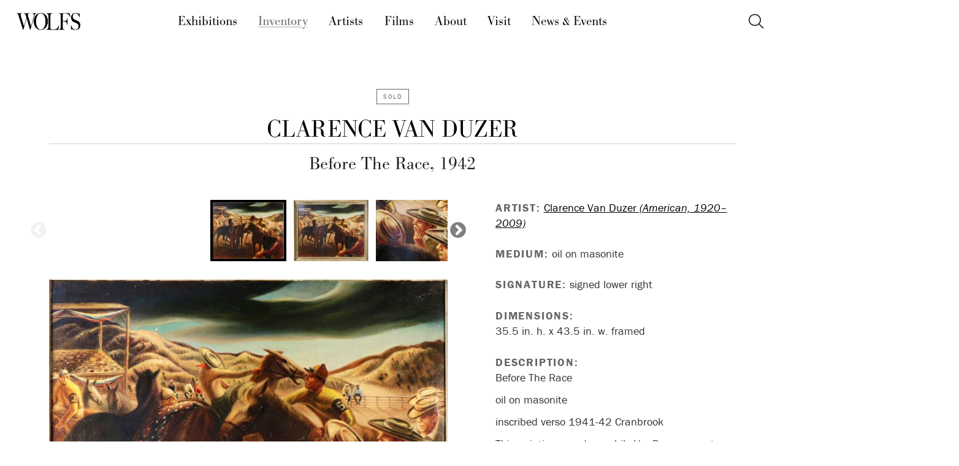

--- FILE ---
content_type: text/html; charset=UTF-8
request_url: https://wolfsgallery.com/inventory/clarence-van-duzer
body_size: 6094
content:
<!doctype html>
<html class="no-js" lang="en">
<head>
	<meta charset="utf-8">
	<meta http-equiv="X-UA-Compatible" content="IE=edge">
		<meta name="viewport" content="width=device-width, initial-scale=1">
	<script>
		document.getElementsByTagName("html")[0].className += " js";
	</script>
	<title>Clarence Van Duzer-Before The Race | Inventory | WOLFS Fine Paintings and Sculpture</title>
	<meta name="description" content="Clarence Van Duzer-Before The Race sold near Cleveland at WOLFS Fine Paintings & Sculpture gallery in Beachwood, Ohio.">
	<meta name="apple-mobile-web-app-capable" content="yes" />
	
	
	<!-- Google Tag Manager -->
	<script>(function(w,d,s,l,i){w[l]=w[l]||[];w[l].push({'gtm.start':
	new Date().getTime(),event:'gtm.js'});var f=d.getElementsByTagName(s)[0],
	j=d.createElement(s),dl=l!='dataLayer'?'&l='+l:'';j.async=true;j.src=
	'https://www.googletagmanager.com/gtm.js?id='+i+dl;f.parentNode.insertBefore(j,f);
	})(window,document,'script','dataLayer','GTM-WWNX8L3');</script>
	<!-- End Google Tag Manager -->
	
			<link rel="shortcut icon" href="/favicon.ico">
		<link rel="icon" type="image/png" href="/favicon-32x32.png" sizes="32x32" />
		<link rel="icon" type="image/png" href="/favicon-16x16.png" sizes="16x16" />
		
			<link rel="stylesheet" href="/assets/bower_components/select2/dist/css/select2.css?v=11422215341">
			<link rel="stylesheet" href="/assets/bower_components/slick-carousel/slick/slick.css?v=11422215341"/>
			<link rel="stylesheet" href="/assets/bower_components/magnific-popup/dist/magnific-popup.css?v=11422215341">
			<link rel="stylesheet" href="/assets/js/royalslider/royalslider.css?v=11422215341" />
			<link rel="stylesheet" href="/assets/css/ion.rangeSlider.css?v=11422215341">
			<link rel="stylesheet" href="/assets/css/ion.rangeSlider.skinFlat.css?v=11422215341">
			<link rel="stylesheet" href="/assets/css/styles.css?v=11422215341"> 
		
		<link rel="stylesheet" href="/assets/css/wolfs_style.css?v=11422215341">
		<link rel="stylesheet" href="/assets/css/wolfs_components-base.css?v=11422215341">

	
			<script src="//use.typekit.net/ddn5upu.js"></script>
		<script>try{Typekit.load();}catch(e){}</script>
		
		
		<script src="//ajax.googleapis.com/ajax/libs/jquery/2.1.1/jquery.min.js"></script>
		<script>window.jQuery || document.write('<script src="/assets/js/vendor/jquery-2.1.1.min.js"><\/script>')</script>
		
		<!-- Google tag (gtag.js) -->
		<script async src="https://www.googletagmanager.com/gtag/js?id=G-RNC4L5T505"></script>
		<script>
			window.dataLayer = window.dataLayer || [];
			function gtag(){dataLayer.push(arguments);}
			gtag('js', new Date());

			gtag('config', 'G-RNC4L5T505');
		</script>
		
</head>


<body class="workpage prod" id="p-inventory">
	
	<!-- Google Tag Manager (noscript) -->
	<noscript><iframe src="https://www.googletagmanager.com/ns.html?id=GTM-WWNX8L3"
	height="0" width="0" style="display:none;visibility:hidden"></iframe></noscript>
	<!-- End Google Tag Manager (noscript) -->
	
		
			<a name="top"></a>
			
			  <!-- HEADER -->
  <header class="f-header js-f-header position-sticky top-0 bg-white shadow-white-lg">
    <!-- NARROW NAV -->
    <div class="f-header__mobile-content container max-width-lg">
      <!-- Logo -->
      <a href="https://wolfsgallery.com/" class="f-header__logo">
        <img src="/assets/css/img/logo-wolfs-black-2018.png" alt="WOLFS logo">
      </a>
      <!-- Narrow Nav Drawer -->
      <div class="drawer drawer--modal js-drawer js-drawer--modal" id="dr-nav-id">
        <div class="drawer__content" role="alertdialog" aria-labelledby="dr-nav-title">
          <div class="drawer__body flex flex-column js-drawer__body bg-white shadow-md">
            <header class="dr-nav-drawer-header padding-x-md">
              <!-- Logo -->
              <a href="https://wolfsgallery.com/" class="f-header__logo">
                <img src="/assets/css/img/logo-wolfs-black-2018.png" alt="WOLFS logo">
              </a>
              <span id="dr-nav-title" class="sr-only">Main Menu</span>
            </header>

            <nav class="dr-nav padding-md" aria-label="Main">
              <ul class="font-light text-md">
                <li>
                  <a class="dr-nav__link" href="https://wolfsgallery.com/exhibitions">
                    Exhibitions
                  </a>
                </li>

                <li class="active">
                  <a class="dr-nav__link" href="https://wolfsgallery.com/inventory" aria-current="page">
                    Inventory
                  </a>
                </li>

                <li>
                  <a class="dr-nav__link" href="https://wolfsgallery.com/artists">
                    Artists
                  </a>
                </li>

                <li>
                  <a class="dr-nav__link" href="https://wolfsgallery.com/films">
                    Films
                  </a>
                </li>

                <li>
                  <a class="dr-nav__link" href="https://wolfsgallery.com/about">
                    About
                  </a>
                </li>

                <li>
                  <a class="dr-nav__link" href="https://wolfsgallery.com/visit">
                    Visit
                  </a>
                </li>

                <li>
                  <a class="dr-nav__link" href="https://wolfsgallery.com/news-events">
                    News & Events
                  </a>
                </li>
              </ul>
            </nav>

            <footer class="padding-md margin-top-auto">
                  <form id="narrowsearch" method="post" action="https://wolfsgallery.com/"  >
<div class='hiddenFields'>
<input type="hidden" name="params" value="eyJyZXN1bHRfcGFnZSI6InNlYXJjaCJ9" />
<input type="hidden" name="ACT" value="73" />
<input type="hidden" name="site_id" value="1" />
<input type="hidden" name="csrf_token" value="d4baa190b34cb03895d090bae9339e17f4f515b8" />
</div>


                <label for="narrowsearch-keywords" class="text-md font-bold block margin-bottom-xs">Search the Site</label>
              <div class="search-input search-input--icon-right">
                <input class="search-input__input form-control" id="narrowsearch-keywords"   type="search" name="keywords" placeholder="Search..."
                  aria-label="Search">
                <button type="submit" class="search-input__btn">
                  <svg class="icon" viewBox="0 0 24 24">
                    <title>Submit</title>
                    <g stroke-linecap="square" stroke-linejoin="miter" stroke-width="2" stroke="currentColor"
                      fill="none" stroke-miterlimit="10">
                      <line x1="22" y1="22" x2="15.656" y2="15.656"></line>
                      <circle cx="10" cy="10" r="8"></circle>
                    </g>
                  </svg>
                </button>
              </div>
              </form>
            </footer>
          </div>
        </div>
      </div>

      <div class="dr-nav-control-wrapper">
        <div class="container height-100% flex items-center">
          <button
            class="reset margin-left-auto dr-nav-control anim-menu-btn js-anim-menu-btn js-dr-nav-control js-tab-focus"
            aria-label="Toggle navigation" aria-controls="dr-nav-id">
            <svg class="dr-nav-control__bg" aria-hidden="true" viewBox="0 0 48 48">
              <circle cx="24" cy="24" r="22" stroke-miterlimit="10" /></svg>
            <i class="anim-menu-btn__icon anim-menu-btn__icon--close" aria-hidden="true"></i>
          </button>
        </div>
      </div>
    </div>

    <!-- WIDER NAV -->
    <div class="f-header__nav" role="navigation">
      <div class="f-header__nav-grid justify-between@md container max-width-lg">
        <div class="f-header__nav-logo-wrapper flex-grow flex-basis-0">
          <a href="https://wolfsgallery.com/" class="f-header__logo">
            
            <img src="/assets/css/img/logo-wolfs-black-2018.png" alt="WOLFS logo">
            
          </a>
        </div>

        <ul class="f-header__list flex-grow flex-basis-0 justify-center@md font-primary font-light text-md">
          <li class="f-header__item"><a href="https://wolfsgallery.com/exhibitions" class="f-header__link js-tab-focus">Exhibitions</a></li>
          <li class="f-header__item active"><a href="https://wolfsgallery.com/inventory" class="f-header__link" aria-current="page">Inventory</a></li>
          <li class="f-header__item"><a href="https://wolfsgallery.com/artists" class="f-header__link">Artists</a></li>
          <li class="f-header__item"><a href="https://wolfsgallery.com/films" class="f-header__link">Films</a></li>
          <li class="f-header__item"><a href="https://wolfsgallery.com/about" class="f-header__link">About</a></li>
          <li class="f-header__item"><a href="https://wolfsgallery.com/visit" class="f-header__link">Visit</a></li>
          <li class="f-header__item"><a href="https://wolfsgallery.com/news-events" class="f-header__link">News & Events</a></li>
        </ul>

        <ul class="f-header__list flex-grow flex-basis-0 justify-end@md">
          <li>
            <button class="reset popover-icon popover-icon--rotate js-popover-icon js-tab-focus" aria-label="Toggle icon" aria-controls="popover-example">
              <svg class="popover-icon__icon popover-icon__icon--a" viewBox="0 0 32 32"><g fill="none" stroke-miterlimit="10" stroke-linecap="round" stroke-linejoin="round" stroke-width="2" stroke="currentColor"><line x1="29" y1="29" x2="20.777" y2="20.777"></line><circle cx="13" cy="13" r="11"></circle></g></svg>
            
              <svg class="popover-icon__icon popover-icon__icon--b" viewBox="0 0 32 32"><g fill="none" stroke="currentColor" stroke-miterlimit="10" stroke-linecap="round" stroke-linejoin="round" stroke-width="2" stroke="currentColor"><line x1="27" y1="5" x2="5" y2="27"></line><line x1="27" y1="27" x2="5" y2="5"></line></g></svg>
            </button>
            
            <div id="popover-example" class="popover bg padding-sm radius-md shadow-md js-popover js-tab-focus" role="dialog">
              <div class="text-component text-sm">
                  <form id="sitesearch" method="post" action="https://wolfsgallery.com/"  >
<div class='hiddenFields'>
<input type="hidden" name="params" value="eyJyZXN1bHRfcGFnZSI6InNlYXJjaCJ9" />
<input type="hidden" name="ACT" value="73" />
<input type="hidden" name="site_id" value="1" />
<input type="hidden" name="csrf_token" value="d4baa190b34cb03895d090bae9339e17f4f515b8" />
</div>


                  <label for="search-keywords" class="text-md font-bold margin-bottom-xxs">Search the Site</label>

                <div class="search-input search-input--icon-right">
                  <input class="search-input__input form-control"  type="search" name="keywords" id="search-keywords" placeholder="Search..."
                    aria-label="Search">
                  <button type="submit" class="search-input__btn">
                    <svg class="icon" viewBox="0 0 24 24">
                      <title>Submit</title>
                      <g stroke-linecap="square" stroke-linejoin="miter" stroke-width="2" stroke="currentColor"
                        fill="none" stroke-miterlimit="10">
                        <line x1="22" y1="22" x2="15.656" y2="15.656"></line>
                        <circle cx="10" cy="10" r="8"></circle>
                      </g>
                    </svg>
                  </button>
                  </div>
                  </form>
              </div>
            </div>    
            
          </li>
        </ul>
      </div>
    </div>
  </header>
			
	<div class="headsection">
		
		
	
		
		<h1>Before The Race,
		
		1942
		
		
		</h1>
	
		
		
		<h2><a href="https://wolfsgallery.com/artists/clarence-van-duzer">Clarence Van Duzer</a></h2>
		
		
		
		<div class="sold">
			<p>SOLD</p>
		</div>
		
	</div>
	
			<main role="main">
				
	
	
	
	
	
	
	
	
	
	
	
	
	

	
	
	
	
	
	
	<div class="catalog-wrap">
	<div id="catalog-image">
		
		<div class="slider slider-nav">
			<div><img src="https://wolfsgallery.com/images/works/_thumb/clarence-van-duzer-cowboys-2.jpg" alt="Before The Race by Clarence Van Duzer"></div>
			<div><img src="https://wolfsgallery.com/images/works/_thumb/clarence-van-duzer-cowboys-3.jpg" alt="Before The Race by Clarence Van Duzer"></div><div><img src="https://wolfsgallery.com/images/works/_thumb/clarence-van-duzer-cowboys-5.jpg" alt="Before The Race by Clarence Van Duzer"></div><div><img src="https://wolfsgallery.com/images/works/_thumb/clarence-van-duzer-cowboys-6.jpg" alt="Before The Race by Clarence Van Duzer"></div><div><img src="https://wolfsgallery.com/images/works/_thumb/clarence-van-duzer-cowboys-7.jpg" alt="Before The Race by Clarence Van Duzer"></div><div><img src="https://wolfsgallery.com/images/works/_thumb/clarence-van-duzer-cowboys-4.jpg" alt="Before The Race by Clarence Van Duzer"></div><div><img src="https://wolfsgallery.com/images/works/_thumb/clarence-van-duzer-cowboys-2.jpg" alt="Before The Race by Clarence Van Duzer"></div>
		</div>
		
		<div class="slider slider-for popup-gallery">
		
			<div>
				<a href="https://wolfsgallery.com/images/works/_huge/clarence-van-duzer-cowboys-2.jpg" title="Before The Race by Clarence Van Duzer">
					<img src="https://wolfsgallery.com/images/works/_large/clarence-van-duzer-cowboys-2.jpg" alt="Before The Race by Clarence Van Duzer">
				</a>
			</div>
		
		
			<div><a href="https://wolfsgallery.com/images/works/_huge/clarence-van-duzer-cowboys-3.jpg" title="Before The Race by Clarence Van Duzer"><img src="https://wolfsgallery.com/images/works/_large/clarence-van-duzer-cowboys-3.jpg" alt="Before The Race by Clarence Van Duzer"></a></div><div><a href="https://wolfsgallery.com/images/works/_huge/clarence-van-duzer-cowboys-5.jpg" title="Before The Race by Clarence Van Duzer"><img src="https://wolfsgallery.com/images/works/_large/clarence-van-duzer-cowboys-5.jpg" alt="Before The Race by Clarence Van Duzer"></a></div><div><a href="https://wolfsgallery.com/images/works/_huge/clarence-van-duzer-cowboys-6.jpg" title="Before The Race by Clarence Van Duzer"><img src="https://wolfsgallery.com/images/works/_large/clarence-van-duzer-cowboys-6.jpg" alt="Before The Race by Clarence Van Duzer"></a></div><div><a href="https://wolfsgallery.com/images/works/_huge/clarence-van-duzer-cowboys-7.jpg" title="Before The Race by Clarence Van Duzer"><img src="https://wolfsgallery.com/images/works/_large/clarence-van-duzer-cowboys-7.jpg" alt="Before The Race by Clarence Van Duzer"></a></div><div><a href="https://wolfsgallery.com/images/works/_huge/clarence-van-duzer-cowboys-4.jpg" title="Before The Race by Clarence Van Duzer"><img src="https://wolfsgallery.com/images/works/_large/clarence-van-duzer-cowboys-4.jpg" alt="Before The Race by Clarence Van Duzer"></a></div><div><a href="https://wolfsgallery.com/images/works/_huge/clarence-van-duzer-cowboys-2.jpg" title="Before The Race by Clarence Van Duzer"><img src="https://wolfsgallery.com/images/works/_large/clarence-van-duzer-cowboys-2.jpg" alt="Before The Race by Clarence Van Duzer"></a></div>
		
		</div>
	</div>
	
	
	
	<div id="catalog-info">
	
	
	
	
	
	<p class="artistlink"><strong>Artist:</strong> <a href="https://wolfsgallery.com/artists/clarence-van-duzer">Clarence Van Duzer <em>(American, 1920&ndash;2009)</em></a> </p>
	
	
	<p class="medium"><strong>Medium:</strong> oil on masonite</p>
	
	
	<p class="signature"><strong>Signature:</strong> signed lower right</p>
	
	
	
	<div class="dimensions"><p class="label"><strong>Dimensions:</strong></p><p>35.5 in. h. x 43.5 in. w. framed</p></div>
	 
	
	
	
	<div class="notes"><p class="label"><strong>Description:</strong></p><p>Before The Race</p>

<p>oil on masonite</p>

<p>inscribed verso 1941-42 Cranbrook</p>

<p>This painting was done while VanDuzer was at Cranbrook studying under&nbsp;professor Zoltan Sepeshy</p></div>
	
	
	<div class="provenance"><p class="label"><strong>Provenance:</strong></p><p>Estate of the Artist</p></div>
	
	
	
	
	
	
	
	
	
	 
	
	
	
			<div class="special">
		<p class="label"><strong>See More In:</strong></p>
			
	
			<div class="collection"><a href="https://wolfsgallery.com/inventory/special/cleveland-school"><p>Cleveland&#160;School</p><div class="specialbck" style="background-image: url(https://wolfsgallery.com/images/works/_small/rooftops-2.jpg);"></div></a></div>
	
			</div>
	
	
	
	
	
	<div class="moreinfo">
		<form action="https://wolfsgallery.com/?ACT=78" accept-charset="utf-8" class="request form" method="post"><div style="display:none">
<input type="hidden" name="params_id" value="7977239" />
</div><p class="infobutton"><button class="open_more_info">Request More Information
					<svg xmlns="http://www.w3.org/2000/svg" width="16" height="16" viewBox="0 0 24 24"><g fill="none"><path d="M19 9l-7 7-7-7" stroke="currentColor" stroke-width="2" stroke-linecap="round" stroke-linejoin="round"></path></g></svg></button></p>
		<div id="request">
			
			<dl class="text required">
				<dt><label>Full Name<span>*</span></label></dt>
				<dd>
					
					<input type="text" name="full_name" value="" id="freeform_full_name" maxlength="150"  />
				</dd>
			</dl>
			<dl class="text required">
				<dt><label>Email<span>*</span></label></dt>
				<dd>
					
					<input type="text" name="email" value="" id="freeform_email" maxlength="150"  />
				</dd>
			</dl>
			<dl class="textarea">
				<dt><label>Message</label></dt>
				<dd>
					
					<textarea name="user_message" cols="50" rows="6" id="freeform_user_message" ></textarea>
				</dd>
			</dl>
	
			<p class="required"><small>Fields marked with <span>*</span> are required.</small></p>
			<input type="hidden" name="work_of_interest" value="Clarence Van Duzer-Before The Race"/>
			<dl class="submit">
				<dt>&nbsp;</dt>
				<dd><input type="submit" name="submit" value="Send request" class="request_more_info" /></dd>
			</dl></div><div class="occupation" style="position: absolute !important; height: 0 !important;  overflow: hidden !important;"><input type="text" id="occupation_PuEeoCiYF" name="occupation_PuEeoCiYF" value="jSnJlSZBrBcKU" /></div>
<script type="text/javascript">document.getElementById("occupation_PuEeoCiYF").value = "ByVndXaVrEVDK";</script>
</form>
	</div>
	
	</div>
	</div>
	
	
	 
		
	
		<div class="otherworks">
		<h2>Other works by <a href="https://wolfsgallery.com/artists/clarence-van-duzer"><strong>Clarence Van Duzer</strong></a></h2>
		<div class="newgrid cp1129">
		<a href="https://wolfsgallery.com/inventory/clarence-van-duzer-the-sea-c.-1950" class="item">
			
			<div class="imagebox">
				<div class="imagewrap">
					
					 
					<img src="https://wolfsgallery.com/images/works/_grid/van-duzer-sea-1.jpg" alt="The Sea by Clarence Van Duzer">
					
					 
					
				</div>
			</div>
		
			<p class="workinfo">
				The Sea,
				
				c. 1950
				
				 <em>Clarence Van Duzer</em></p>
	
		</a><a href="https://wolfsgallery.com/inventory/clarence-van-duzer-rocks-and-water" class="item">
			
			<div class="imagebox">
				<div class="imagewrap">
					
					
					<img src="https://wolfsgallery.com/images/works/_grid-nocrop/IMG-530.jpg" alt="Rocks and Water by Clarence Van Duzer">
					 
					 
					<p class="sold">SOLD</p>
				</div>
			</div>
		
			<p class="workinfo">
				Rocks and Water  <em>Clarence Van Duzer</em></p>
	
		</a><a href="https://wolfsgallery.com/inventory/clarence-van-duzer-trout-stream" class="item">
			
			<div class="imagebox">
				<div class="imagewrap">
					
					
					<img src="https://wolfsgallery.com/images/works/_grid-nocrop/IMG-542.jpg" alt="Trout Stream by Clarence Van Duzer">
					 
					 
					<p class="sold">SOLD</p>
				</div>
			</div>
		
			<p class="workinfo">
				Trout Stream  <em>Clarence Van Duzer</em></p>
	
		</a><a href="https://wolfsgallery.com/inventory/clarence-van-duzer-spring-thaw" class="item">
			
			<div class="imagebox">
				<div class="imagewrap">
					
					
					<img src="https://wolfsgallery.com/images/works/_grid-nocrop/IMG-570.jpg" alt="Spring Thaw by Clarence Van Duzer">
					 
					 
					<p class="sold">SOLD</p>
				</div>
			</div>
		
			<p class="workinfo">
				Spring Thaw  <em>Clarence Van Duzer</em></p>
	
		</a><a href="https://wolfsgallery.com/inventory/clarence-van-duzer-floral" class="item">
			
			<div class="imagebox">
				<div class="imagewrap">
					
					
					<img src="https://wolfsgallery.com/images/works/_grid-nocrop/duzer-floral-2.jpg" alt="Flower Composition by Clarence Van Duzer">
					 
					 
					<p class="sold">SOLD</p>
				</div>
			</div>
		
			<p class="workinfo">
				Flower Composition,
				
				c.1950’s
				
				 <em>Clarence Van Duzer</em></p>
	
		</a><a href="https://wolfsgallery.com/inventory/clarence-van-duzer-woman-with-veil-c-1940" class="item">
			
			<div class="imagebox">
				<div class="imagewrap">
					
					 
					<img src="https://wolfsgallery.com/images/works/_grid/van-duzer-woman-veil.jpg" alt="Woman With Veil by Clarence Van Duzer">
					
					 
					<p class="sold">SOLD</p>
				</div>
			</div>
		
			<p class="workinfo">
				Woman With Veil,
				
				c. 1940
				
				 <em>Clarence Van Duzer</em></p>
	
		</a><a href="https://wolfsgallery.com/inventory/clarence-van-duzer-gymnasium" class="item">
			
			<div class="imagebox">
				<div class="imagewrap">
					
					
					<img src="https://wolfsgallery.com/images/works/_grid-nocrop/clarence-van-duzer-physical-educaation-high-school-2.jpg" alt="Figurative Tempera on Masonite Painting: "Physical Education" by American Artist Duzer" >
					 
					 
					<p class="sold">SOLD</p>
				</div>
			</div>
		
			<p class="workinfo">
				Physical Education,
				
				1945
				
				 <em>Clarence Van Duzer</em></p>
	
		</a><a href="https://wolfsgallery.com/inventory/clarence-van-duzer-anti-facist-triptych" class="item">
			
			<div class="imagebox">
				<div class="imagewrap">
					
					 
					<img src="https://wolfsgallery.com/images/works/_grid/anti-fascist-triptych-2.jpg" alt="Anti-Fascist Triptych by Clarence Van Duzer">
					
					 
					<p class="sold">SOLD</p>
				</div>
			</div>
		
			<p class="workinfo">
				Anti-Fascist Triptych,
				
				1945
				
				 <em>Clarence Van Duzer</em></p>
	
		</a><a href="https://wolfsgallery.com/inventory/clarence-van-duzer-white-lead-series1957" class="item">
			
			<div class="imagebox">
				<div class="imagewrap">
					
					
					<img src="https://wolfsgallery.com/images/works/_grid-nocrop/IMG-555.jpg" alt="White Lead Series, Untitled by Clarence Van Duzer">
					 
					 
					<p class="sold">SOLD</p>
				</div>
			</div>
		
			<p class="workinfo">
				White Lead Series, Untitled,
				
				1957
				
				 <em>Clarence Van Duzer</em></p>
	
		</a>
		</div>
		
		</div>
			</main>
	
				<footer>
				<div class="footerwrap">
					
					<p>23645 Mercantile Road | Cleveland, Ohio 44122</p>
						<p><a href="tel:+12167216945">216 721 6945</a> | <script type="text/javascript">
						//<![CDATA[
						<!--
						var x="function f(x){var i,o=\"\",l=x.length;for(i=l-1;i>=0;i--) {try{o+=x.c" +
						"harAt(i);}catch(e){}}return o;}f(\")\\\"function f(x,y){var i,o=\\\"\\\\\\\""+
						"\\\\,l=x.length;for(i=0;i<l;i++){if(i==33)y+=i;y%=127;o+=String.fromCharCod" +
						"e(x.charCodeAt(i)^(y++));}return o;}f(\\\"\\\\EM@QHCI\\\\\\\\\\\\\\\\\\\\\\" +
						"\\007]YEYKC^\\\\\\\\031\\\\\\\\020\\\\\\\\017U\\\\\\\\025^E]_\\\\\\\\007g\\" +
						"\\\\\\036P_V,5\\\\\\\\014^\\\\\\\\014\\\\\\\\010\\\\\\\\001\\\\\\\\007)\\\\" +
						"\\\\035\\\\\\\\004\\\\\\\\000\\\\\\\\013\\\\\\\\035\\\\\\\\010\\\\\\\\021\\" +
						"\\\\\\035\\\\\\\\036\\\\\\\\026\\\\\\\\006\\\\\\\\014X\\\\\\\\024\\\\\\\\02" +
						"7\\\\\\\\024E\\\\\\\\010\\\\\\\\t\\\\\\\\037\\\\\\\\024ebv>Ahgnd)lyc`.Xusaz" +
						"`pJ58msopx#C\\\\\\\\002}\\\\\\\\000\\\\\\\\035MK@Hh^EGJ^IN\\\\\\\\\\\\\\\\]" +
						"WAM\\\\\\\\033UXU\\\\\\\\005\\\\\\\\025Z\\\\\\\\002\\\\\\\\037\\\\\\\\027\\" +
						"\\\\\\004pz\\\"\\\\,33)\\\"(f};)lo,0(rtsbus.o nruter};)i(tArahc.x=+o{)--i;0" +
						"=>i;1-l=i(rof}}{)e(hctac};l=+l;x=+x{yrt{)84=!)31/l(tAedoCrahc.x(elihw;lo=l," +
						"htgnel.x=lo,\\\"\\\"=o,i rav{)x(f noitcnuf\")"                               ;
						while(x=eval(x));
						//-->
						//]]>
						</script>
					</p>
					<p>Tuesday through Saturday, 11&ndash;5, or <a href="/visit#appointment">by appointment</a> | <a href="/join">Join our email list</a></p>
					<div class="socialmedia">
						<a href="https://www.instagram.com/wolfsfineart/" class="instagram" title="Instagram"><i class="icon-instagram"></i><span class="app">Instagram</span></a><a href="https://www.facebook.com/wolfsgallery" class="facebook" title="Facebook"><i class="icon-facebook"></i><span class="app">Facebook</span></a>
						<a href="https://www.linkedin.com/company/wolfs-gallery" class="linkedin" title="LinkedIn"><i class="icon-linkedin"></i><span class="app">LinkedIn</span></a><a href="https://www.pinterest.com/wolfsgallery" class="pinterest" title="Pinterest"><i class="icon-pinterest"></i><span class="app">Pinterest</span></a>
					</div>
				</div>
			</footer>

		
	
		
<script type="text/javascript" src="/assets/bower_components/fitvids/jquery.fitvids.js?v=11422215341"></script>
<script type="text/javascript" src="/assets/bower_components/slick-carousel/slick/slick.min.js?v=11422215341"></script>
<script type="text/javascript" src="/assets/bower_components/lazysizes/lazysizes.min.js?v=11422215341"></script>
<script type="text/javascript" src="/assets/js/royalslider/jquery.royalslider.custom.min.js?v=11422215341"></script>

	<script type="text/javascript" src="/assets/js/jquery.form.min.js?v=11422215341"></script>
	<script type="text/javascript" src="/assets/js/ion.rangeSlider.min.js?v=11422215341"></script>
	<script type="text/javascript" src="/assets/js/history.js?v=11422215341"></script>
	<script type="text/javascript" src="/assets/js/history.adapter.jquery.js?v=11422215341"></script>


	<script type="text/javascript" src="/assets/bower_components/magnific-popup/dist/jquery.magnific-popup.min.js?v=11422215341"></script>

<script type="text/javascript" src="/assets/js/main.min.js?v=11422215341"></script>

<script type="text/javascript" src="/assets/js/inventory.js?v=11422215341"></script>

		
<script src="/assets/js/ch-scripts.js?v=11422215341"></script>



		<script async data-apikey="c04b8dfbcf094590d8afbf7443fc5a" data-cookieless src="https://cdn.jsdelivr.net/npm/hockeystack@latest/hockeystack.min.js"></script>
		<script>
		    (function(h,o,t,j,a,r){h.hj=h.hj||function(){(h.hj.q=h.hj.q||[]).push(arguments)};
		        h._hjSettings={hjid:586515,hjsv:5};
		        a=o.getElementsByTagName('head')[0];
		        r=o.createElement('script');r.async=1;
		        r.src=t+h._hjSettings.hjid+j+h._hjSettings.hjsv;
		        a.appendChild(r);
		    })(window,document,'//static.hotjar.com/c/hotjar-','.js?sv=');
		</script>
		

	
	</body>
</html>

--- FILE ---
content_type: text/javascript
request_url: https://wolfsgallery.com/assets/js/ch-scripts.js?v=11422215341
body_size: 11847
content:
// Utility function
function Util () {};

/* 
	class manipulation functions
*/
Util.hasClass = function(el, className) {
	if (el.classList) return el.classList.contains(className);
	else return !!el.getAttribute('class').match(new RegExp('(\\s|^)' + className + '(\\s|$)'));
};

Util.addClass = function(el, className) {
	var classList = className.split(' ');
 	if (el.classList) el.classList.add(classList[0]);
  else if (!Util.hasClass(el, classList[0])) el.setAttribute('class', el.getAttribute('class') +  " " + classList[0]);
 	if (classList.length > 1) Util.addClass(el, classList.slice(1).join(' '));
};

Util.removeClass = function(el, className) {
	var classList = className.split(' ');
	if (el.classList) el.classList.remove(classList[0]);	
	else if(Util.hasClass(el, classList[0])) {
		var reg = new RegExp('(\\s|^)' + classList[0] + '(\\s|$)');
    el.setAttribute('class', el.getAttribute('class').replace(reg, ' '));
	}
	if (classList.length > 1) Util.removeClass(el, classList.slice(1).join(' '));
};

Util.toggleClass = function(el, className, bool) {
	if(bool) Util.addClass(el, className);
	else Util.removeClass(el, className);
};

Util.setAttributes = function(el, attrs) {
  for(var key in attrs) {
    el.setAttribute(key, attrs[key]);
  }
};

/* 
  DOM manipulation
*/
Util.getChildrenByClassName = function(el, className) {
  var children = el.children,
    childrenByClass = [];
  for (var i = 0; i < el.children.length; i++) {
    if (Util.hasClass(el.children[i], className)) childrenByClass.push(el.children[i]);
  }
  return childrenByClass;
};

Util.is = function(elem, selector) {
  if(selector.nodeType){
    return elem === selector;
  }

  var qa = (typeof(selector) === 'string' ? document.querySelectorAll(selector) : selector),
    length = qa.length,
    returnArr = [];

  while(length--){
    if(qa[length] === elem){
      return true;
    }
  }

  return false;
};

/* 
	Animate height of an element
*/
Util.setHeight = function(start, to, element, duration, cb, timeFunction) {
	var change = to - start,
	    currentTime = null;

  var animateHeight = function(timestamp){  
    if (!currentTime) currentTime = timestamp;         
    var progress = timestamp - currentTime;
    if(progress > duration) progress = duration;
    var val = parseInt((progress/duration)*change + start);
    if(timeFunction) {
      val = Math[timeFunction](progress, start, to - start, duration);
    }
    element.style.height = val+"px";
    if(progress < duration) {
        window.requestAnimationFrame(animateHeight);
    } else {
    	if(cb) cb();
    }
  };
  
  //set the height of the element before starting animation -> fix bug on Safari
  element.style.height = start+"px";
  window.requestAnimationFrame(animateHeight);
};

/* 
	Smooth Scroll
*/

Util.scrollTo = function(final, duration, cb, scrollEl) {
  var element = scrollEl || window;
  var start = element.scrollTop || document.documentElement.scrollTop,
    currentTime = null;

  if(!scrollEl) start = window.scrollY || document.documentElement.scrollTop;
      
  var animateScroll = function(timestamp){
  	if (!currentTime) currentTime = timestamp;        
    var progress = timestamp - currentTime;
    if(progress > duration) progress = duration;
    var val = Math.easeInOutQuad(progress, start, final-start, duration);
    element.scrollTo(0, val);
    if(progress < duration) {
      window.requestAnimationFrame(animateScroll);
    } else {
      cb && cb();
    }
  };

  window.requestAnimationFrame(animateScroll);
};

/* 
  Focus utility classes
*/

//Move focus to an element
Util.moveFocus = function (element) {
  if( !element ) element = document.getElementsByTagName("body")[0];
  element.focus();
  if (document.activeElement !== element) {
    element.setAttribute('tabindex','-1');
    element.focus();
  }
};

/* 
  Misc
*/

Util.getIndexInArray = function(array, el) {
  return Array.prototype.indexOf.call(array, el);
};

Util.cssSupports = function(property, value) {
  if('CSS' in window) {
    return CSS.supports(property, value);
  } else {
    var jsProperty = property.replace(/-([a-z])/g, function (g) { return g[1].toUpperCase();});
    return jsProperty in document.body.style;
  }
};

// merge a set of user options into plugin defaults
// https://gomakethings.com/vanilla-javascript-version-of-jquery-extend/
Util.extend = function() {
  // Variables
  var extended = {};
  var deep = false;
  var i = 0;
  var length = arguments.length;

  // Check if a deep merge
  if ( Object.prototype.toString.call( arguments[0] ) === '[object Boolean]' ) {
    deep = arguments[0];
    i++;
  }

  // Merge the object into the extended object
  var merge = function (obj) {
    for ( var prop in obj ) {
      if ( Object.prototype.hasOwnProperty.call( obj, prop ) ) {
        // If deep merge and property is an object, merge properties
        if ( deep && Object.prototype.toString.call(obj[prop]) === '[object Object]' ) {
          extended[prop] = extend( true, extended[prop], obj[prop] );
        } else {
          extended[prop] = obj[prop];
        }
      }
    }
  };

  // Loop through each object and conduct a merge
  for ( ; i < length; i++ ) {
    var obj = arguments[i];
    merge(obj);
  }

  return extended;
};

// Check if Reduced Motion is enabled
Util.osHasReducedMotion = function() {
  if(!window.matchMedia) return false;
  var matchMediaObj = window.matchMedia('(prefers-reduced-motion: reduce)');
  if(matchMediaObj) return matchMediaObj.matches;
  return false; // return false if not supported
}; 

/* 
	Polyfills
*/
//Closest() method
if (!Element.prototype.matches) {
	Element.prototype.matches = Element.prototype.msMatchesSelector || Element.prototype.webkitMatchesSelector;
}

if (!Element.prototype.closest) {
	Element.prototype.closest = function(s) {
		var el = this;
		if (!document.documentElement.contains(el)) return null;
		do {
			if (el.matches(s)) return el;
			el = el.parentElement || el.parentNode;
		} while (el !== null && el.nodeType === 1); 
		return null;
	};
}

//Custom Event() constructor
if ( typeof window.CustomEvent !== "function" ) {

  function CustomEvent ( event, params ) {
    params = params || { bubbles: false, cancelable: false, detail: undefined };
    var evt = document.createEvent( 'CustomEvent' );
    evt.initCustomEvent( event, params.bubbles, params.cancelable, params.detail );
    return evt;
   }

  CustomEvent.prototype = window.Event.prototype;

  window.CustomEvent = CustomEvent;
}

/* 
	Animation curves
*/
Math.easeInOutQuad = function (t, b, c, d) {
	t /= d/2;
	if (t < 1) return c/2*t*t + b;
	t--;
	return -c/2 * (t*(t-2) - 1) + b;
};

Math.easeInQuart = function (t, b, c, d) {
	t /= d;
	return c*t*t*t*t + b;
};

Math.easeOutQuart = function (t, b, c, d) { 
  t /= d;
	t--;
	return -c * (t*t*t*t - 1) + b;
};

Math.easeInOutQuart = function (t, b, c, d) {
	t /= d/2;
	if (t < 1) return c/2*t*t*t*t + b;
	t -= 2;
	return -c/2 * (t*t*t*t - 2) + b;
};

Math.easeOutElastic = function (t, b, c, d) {
  var s=1.70158;var p=d*0.7;var a=c;
  if (t==0) return b;  if ((t/=d)==1) return b+c;  if (!p) p=d*.3;
  if (a < Math.abs(c)) { a=c; var s=p/4; }
  else var s = p/(2*Math.PI) * Math.asin (c/a);
  return a*Math.pow(2,-10*t) * Math.sin( (t*d-s)*(2*Math.PI)/p ) + c + b;
};


/* JS Utility Classes */

// make focus ring visible only for keyboard navigation (i.e., tab key) 
(function() {
  var focusTab = document.getElementsByClassName('js-tab-focus'),
    shouldInit = false,
    outlineStyle = false,
    eventDetected = false;

  function detectClick() {
    if(focusTab.length > 0) {
      resetFocusStyle(false);
      window.addEventListener('keydown', detectTab);
    }
    window.removeEventListener('mousedown', detectClick);
    outlineStyle = false;
    eventDetected = true;
  };

  function detectTab(event) {
    if(event.keyCode !== 9) return;
    resetFocusStyle(true);
    window.removeEventListener('keydown', detectTab);
    window.addEventListener('mousedown', detectClick);
    outlineStyle = true;
  };

  function resetFocusStyle(bool) {
    var outlineStyle = bool ? '' : 'none';
    for(var i = 0; i < focusTab.length; i++) {
      focusTab[i].style.setProperty('outline', outlineStyle);
    }
  };

  function initFocusTabs() {
    if(shouldInit) {
      if(eventDetected) resetFocusStyle(outlineStyle);
      return;
    }
    shouldInit = focusTab.length > 0;
    window.addEventListener('mousedown', detectClick);
  };

  initFocusTabs();
  window.addEventListener('initFocusTabs', initFocusTabs);
}());

function resetFocusTabsStyle() {
  window.dispatchEvent(new CustomEvent('initFocusTabs'));
};
// File#: _1_anim-menu-btn
// Usage: codyhouse.co/license
(function() {
	var menuBtns = document.getElementsByClassName('js-anim-menu-btn');
	if( menuBtns.length > 0 ) {
		for(var i = 0; i < menuBtns.length; i++) {(function(i){
			initMenuBtn(menuBtns[i]);
		})(i);}

		function initMenuBtn(btn) {
			btn.addEventListener('click', function(event){	
				event.preventDefault();
				var status = !Util.hasClass(btn, 'anim-menu-btn--state-b');
				Util.toggleClass(btn, 'anim-menu-btn--state-b', status);
				// emit custom event
				var event = new CustomEvent('anim-menu-btn-clicked', {detail: status});
				btn.dispatchEvent(event);
			});
		};
	}
}());
// File#: _1_drawer
// Usage: codyhouse.co/license
(function() {
	var Drawer = function(element) {
		this.element = element;
		this.content = document.getElementsByClassName('js-drawer__body')[0];
		this.triggers = document.querySelectorAll('[aria-controls="'+this.element.getAttribute('id')+'"]');
		this.firstFocusable = null;
		this.lastFocusable = null;
		this.selectedTrigger = null;
		this.isModal = Util.hasClass(this.element, 'js-drawer--modal');
		this.showClass = "drawer--is-visible";
		this.initDrawer();
	};

	Drawer.prototype.initDrawer = function() {
		var self = this;
		//open drawer when clicking on trigger buttons
		if ( this.triggers ) {
			for(var i = 0; i < this.triggers.length; i++) {
				this.triggers[i].addEventListener('click', function(event) {
					event.preventDefault();
					if(Util.hasClass(self.element, self.showClass)) {
						self.closeDrawer(event.target);
						return;
					}
					self.selectedTrigger = event.target;
					self.showDrawer();
					self.initDrawerEvents();
				});
			}
		}

		// if drawer is already open -> we should initialize the drawer events
		if(Util.hasClass(this.element, this.showClass)) this.initDrawerEvents();
	};

	Drawer.prototype.showDrawer = function() {
		var self = this;
		this.content.scrollTop = 0;
		Util.addClass(this.element, this.showClass);
		this.getFocusableElements();
		Util.moveFocus(this.element);
		// wait for the end of transitions before moving focus
		this.element.addEventListener("transitionend", function cb(event) {
			Util.moveFocus(self.element);
			self.element.removeEventListener("transitionend", cb);
		});
		this.emitDrawerEvents('drawerIsOpen', this.selectedTrigger);
	};

	Drawer.prototype.closeDrawer = function(target) {
		Util.removeClass(this.element, this.showClass);
		this.firstFocusable = null;
		this.lastFocusable = null;
		if(this.selectedTrigger) this.selectedTrigger.focus();
		//remove listeners
		this.cancelDrawerEvents();
		this.emitDrawerEvents('drawerIsClose', target);
	};

	Drawer.prototype.initDrawerEvents = function() {
		//add event listeners
		this.element.addEventListener('keydown', this);
		this.element.addEventListener('click', this);
	};

	Drawer.prototype.cancelDrawerEvents = function() {
		//remove event listeners
		this.element.removeEventListener('keydown', this);
		this.element.removeEventListener('click', this);
	};

	Drawer.prototype.handleEvent = function (event) {
		switch(event.type) {
			case 'click': {
				this.initClick(event);
			}
			case 'keydown': {
				this.initKeyDown(event);
			}
		}
	};

	Drawer.prototype.initKeyDown = function(event) {
		if( event.keyCode && event.keyCode == 27 || event.key && event.key == 'Escape' ) {
			//close drawer window on esc
			this.closeDrawer(false);
		} else if( this.isModal && (event.keyCode && event.keyCode == 9 || event.key && event.key == 'Tab' )) {
			//trap focus inside drawer
			this.trapFocus(event);
		}
	};

	Drawer.prototype.initClick = function(event) {
		//close drawer when clicking on close button or drawer bg layer 
		if( !event.target.closest('.js-drawer__close') && !Util.hasClass(event.target, 'js-drawer') ) return;
		event.preventDefault();
		this.closeDrawer(event.target);
	};

	Drawer.prototype.trapFocus = function(event) {
		if( this.firstFocusable == document.activeElement && event.shiftKey) {
			//on Shift+Tab -> focus last focusable element when focus moves out of drawer
			event.preventDefault();
			this.lastFocusable.focus();
		}
		if( this.lastFocusable == document.activeElement && !event.shiftKey) {
			//on Tab -> focus first focusable element when focus moves out of drawer
			event.preventDefault();
			this.firstFocusable.focus();
		}
	}

	Drawer.prototype.getFocusableElements = function() {
		//get all focusable elements inside the drawer
		var allFocusable = this.element.querySelectorAll('[href], input:not([disabled]), select:not([disabled]), textarea:not([disabled]), button:not([disabled]), iframe, object, embed, [tabindex]:not([tabindex="-1"]), [contenteditable], audio[controls], video[controls], summary');
		this.getFirstVisible(allFocusable);
		this.getLastVisible(allFocusable);
	};

	Drawer.prototype.getFirstVisible = function(elements) {
		//get first visible focusable element inside the drawer
		for(var i = 0; i < elements.length; i++) {
			if( elements[i].offsetWidth || elements[i].offsetHeight || elements[i].getClientRects().length ) {
				this.firstFocusable = elements[i];
				return true;
			}
		}
	};

	Drawer.prototype.getLastVisible = function(elements) {
		//get last visible focusable element inside the drawer
		for(var i = elements.length - 1; i >= 0; i--) {
			if( elements[i].offsetWidth || elements[i].offsetHeight || elements[i].getClientRects().length ) {
				this.lastFocusable = elements[i];
				return true;
			}
		}
	};

	Drawer.prototype.emitDrawerEvents = function(eventName, target) {
		var event = new CustomEvent(eventName, {detail: target});
		this.element.dispatchEvent(event);
	};

	//initialize the Drawer objects
	var drawer = document.getElementsByClassName('js-drawer');
	if( drawer.length > 0 ) {
		for( var i = 0; i < drawer.length; i++) {
			(function(i){new Drawer(drawer[i]);})(i);
		}
	}
}());
// File#: _1_newsletter-input
// Usage: codyhouse.co/license
(function() {
  var NewsInput = function(opts) {
    this.options = Util.extend(NewsInput.defaults, opts);
    this.element = this.options.element;
    this.input = this.element.getElementsByClassName('js-news-form__input');
    this.button = this.element.getElementsByClassName('js-news-form__btn');
    this.submitting = false;
    initNewsInput(this);
  };

  function initNewsInput(element) {
    if(element.input.length < 1 || element.input.button < 1) return;
    // check email value
    element.input[0].addEventListener('input', function(event){
      // hide success/error messages
      Util.removeClass(element.element, 'news-form--success news-form--error');
      // enable/disable form
      checkEmailFormat(element);
    });

    // animate newsletter when submitting form 
    element.element.addEventListener('submit', function(event){
      event.preventDefault();
      if(element.submitting) return;
      element.submitting = true;
      element.response = false;
      
      // start button animation
      Util.addClass(element.element, 'news-form--loading news-form--circle-loop');
      // at the end of each animation cicle, restart animation if there was no response from the submit function yet
      element.element.addEventListener('animationend', function cb(event){
        if(element.response) { // complete button animation
          element.element.removeEventListener('animationend', cb);
          showResponseMessage(element, element.response);
        } else { // keep loading animation going
          Util.removeClass(element.element, 'news-form--circle-loop');
          element.element.offsetWidth;
          Util.addClass(element.element, 'news-form--circle-loop');
        }
      });
      
      // custom submit function
      element.options.submit(element.input[0].value, function(response){
        element.response = response;
        element.submitting = false;
        if(!animationSupported) showResponseMessage(element, response);
      });
    });
  };

  function showResponseMessage(element, response) {
    Util.removeClass(element.element, 'news-form--loading news-form--circle-loop');
    (response == 'success')
      ? Util.addClass(element.element, 'news-form--success')
      : Util.addClass(element.element, 'news-form--error');
  };

  function checkEmailFormat(element) {
    var email = element.input[0].value;
    var atPosition = email.indexOf("@"),
      dotPosition = email.lastIndexOf("."); 
    var enableForm = (atPosition >= 1 && dotPosition >= atPosition + 2 && dotPosition < email.length - 1);
    if(enableForm) {
      Util.addClass(element.element, 'news-form--enabled');
      element.button[0].removeAttribute('disabled');
    } else {
      Util.removeClass(element.element, 'news-form--enabled');
      element.button[0].setAttribute('disabled', true);
    }
  };

  window.NewsInput = NewsInput;

  NewsInput.defaults = {
    element : '',
    submit: false, // function used to return results
  };

  var animationSupported = Util.cssSupports('animation', 'name');
}());
// File#: _1_popover
// Usage: codyhouse.co/license
(function() {
  var Popover = function(element) {
    this.element = element;
    this.elementId = this.element.getAttribute('id');
    this.trigger = document.querySelectorAll('[aria-controls="'+this.elementId+'"]');
    this.selectedTrigger = false;
    this.popoverVisibleClass = 'popover--is-visible';
    this.selectedTriggerClass = 'popover-control--active';
    this.popoverIsOpen = false;
    // focusable elements
    this.firstFocusable = false;
    this.lastFocusable = false;
    // position target - position tooltip relative to a specified element
    this.positionTarget = getPositionTarget(this);
    // gap between element and viewport - if there's max-height 
    this.viewportGap = parseInt(getComputedStyle(this.element).getPropertyValue('--popover-viewport-gap')) || 20;
    initPopover(this);
    initPopoverEvents(this);
  };

  // public methods
  Popover.prototype.togglePopover = function(bool, moveFocus) {
    togglePopover(this, bool, moveFocus);
  };

  Popover.prototype.checkPopoverClick = function(target) {
    checkPopoverClick(this, target);
  };

  Popover.prototype.checkPopoverFocus = function() {
    checkPopoverFocus(this);
  };

  // private methods
  function getPositionTarget(popover) {
    // position tooltip relative to a specified element - if provided
    var positionTargetSelector = popover.element.getAttribute('data-position-target');
    if(!positionTargetSelector) return false;
    var positionTarget = document.querySelector(positionTargetSelector);
    return positionTarget;
  };

  function initPopover(popover) {
    // init aria-labels
    for(var i = 0; i < popover.trigger.length; i++) {
      Util.setAttributes(popover.trigger[i], {'aria-expanded': 'false', 'aria-haspopup': 'true'});
    }
  };
  
  function initPopoverEvents(popover) {
    for(var i = 0; i < popover.trigger.length; i++) {(function(i){
      popover.trigger[i].addEventListener('click', function(event){
        event.preventDefault();
        // if the popover had been previously opened by another trigger element -> close it first and reopen in the right position
        if(Util.hasClass(popover.element, popover.popoverVisibleClass) && popover.selectedTrigger !=  popover.trigger[i]) {
          togglePopover(popover, false, false); // close menu
        }
        // toggle popover
        popover.selectedTrigger = popover.trigger[i];
        togglePopover(popover, !Util.hasClass(popover.element, popover.popoverVisibleClass), true);
      });
    })(i);}
    
    // trap focus
    popover.element.addEventListener('keydown', function(event){
      if( event.keyCode && event.keyCode == 9 || event.key && event.key == 'Tab' ) {
        //trap focus inside popover
        trapFocus(popover, event);
      }
    });
  };
  
  function togglePopover(popover, bool, moveFocus) {
    // toggle popover visibility
    Util.toggleClass(popover.element, popover.popoverVisibleClass, bool);
    popover.popoverIsOpen = bool;
    if(bool) {
      popover.selectedTrigger.setAttribute('aria-expanded', 'true');
      getFocusableElements(popover);
      // move focus
      focusPopover(popover);
      popover.element.addEventListener("transitionend", function(event) {focusPopover(popover);}, {once: true});
      // position the popover element
      positionPopover(popover);
      // add class to popover trigger
      Util.addClass(popover.selectedTrigger, popover.selectedTriggerClass);
    } else if(popover.selectedTrigger) {
      popover.selectedTrigger.setAttribute('aria-expanded', 'false');
      if(moveFocus) Util.moveFocus(popover.selectedTrigger);
      // remove class from menu trigger
      Util.removeClass(popover.selectedTrigger, popover.selectedTriggerClass);
      popover.selectedTrigger = false;
    }
  };
  
  function focusPopover(popover) {
    if(popover.firstFocusable) {
      popover.firstFocusable.focus();
    } else {
      Util.moveFocus(popover.element);
    }
  };

  function positionPopover(popover) {
    // reset popover position
    resetPopoverStyle(popover);
    var selectedTriggerPosition = (popover.positionTarget) ? popover.positionTarget.getBoundingClientRect() : popover.selectedTrigger.getBoundingClientRect();
    
    var menuOnTop = (window.innerHeight - selectedTriggerPosition.bottom) < selectedTriggerPosition.top;
      
    var left = selectedTriggerPosition.left,
      right = (window.innerWidth - selectedTriggerPosition.right),
      isRight = (window.innerWidth < selectedTriggerPosition.left + popover.element.offsetWidth);

    var horizontal = isRight ? 'right: '+right+'px;' : 'left: '+left+'px;',
      vertical = menuOnTop
        ? 'bottom: '+(window.innerHeight - selectedTriggerPosition.top)+'px;'
        : 'top: '+selectedTriggerPosition.bottom+'px;';
    // check right position is correct -> otherwise set left to 0
    if( isRight && (right + popover.element.offsetWidth) > window.innerWidth) horizontal = 'left: '+ parseInt((window.innerWidth - popover.element.offsetWidth)/2)+'px;';
    // check if popover needs a max-height (user will scroll inside the popover)
    var maxHeight = menuOnTop ? selectedTriggerPosition.top - popover.viewportGap : window.innerHeight - selectedTriggerPosition.bottom - popover.viewportGap;

    var initialStyle = popover.element.getAttribute('style');
    if(!initialStyle) initialStyle = '';
    popover.element.setAttribute('style', initialStyle + horizontal + vertical +'max-height:'+Math.floor(maxHeight)+'px;');
  };
  
  function resetPopoverStyle(popover) {
    // remove popover inline style before appling new style
    popover.element.style.maxHeight = '';
    popover.element.style.top = '';
    popover.element.style.bottom = '';
    popover.element.style.left = '';
    popover.element.style.right = '';
  };

  function checkPopoverClick(popover, target) {
    // close popover when clicking outside it
    if(!popover.popoverIsOpen) return;
    if(!popover.element.contains(target) && !target.closest('[aria-controls="'+popover.elementId+'"]')) togglePopover(popover, false);
  };

  function checkPopoverFocus(popover) {
    // on Esc key -> close popover if open and move focus (if focus was inside popover)
    if(!popover.popoverIsOpen) return;
    var popoverParent = document.activeElement.closest('.js-popover');
    togglePopover(popover, false, popoverParent);
  };
  
  function getFocusableElements(popover) {
    //get all focusable elements inside the popover
    var allFocusable = popover.element.querySelectorAll(focusableElString);
    getFirstVisible(popover, allFocusable);
    getLastVisible(popover, allFocusable);
  };

  function getFirstVisible(popover, elements) {
    //get first visible focusable element inside the popover
    for(var i = 0; i < elements.length; i++) {
      if( isVisible(elements[i]) ) {
        popover.firstFocusable = elements[i];
        break;
      }
    }
  };

  function getLastVisible(popover, elements) {
    //get last visible focusable element inside the popover
    for(var i = elements.length - 1; i >= 0; i--) {
      if( isVisible(elements[i]) ) {
        popover.lastFocusable = elements[i];
        break;
      }
    }
  };

  function trapFocus(popover, event) {
    if( popover.firstFocusable == document.activeElement && event.shiftKey) {
      //on Shift+Tab -> focus last focusable element when focus moves out of popover
      event.preventDefault();
      popover.lastFocusable.focus();
    }
    if( popover.lastFocusable == document.activeElement && !event.shiftKey) {
      //on Tab -> focus first focusable element when focus moves out of popover
      event.preventDefault();
      popover.firstFocusable.focus();
    }
  };
  
  function isVisible(element) {
    // check if element is visible
    return element.offsetWidth || element.offsetHeight || element.getClientRects().length;
  };

  window.Popover = Popover;

  //initialize the Popover objects
  var popovers = document.getElementsByClassName('js-popover');
  // generic focusable elements string selector
  var focusableElString = '[href], input:not([disabled]), select:not([disabled]), textarea:not([disabled]), button:not([disabled]), iframe, object, embed, [tabindex]:not([tabindex="-1"]), [contenteditable], audio[controls], video[controls], summary';
  
  if( popovers.length > 0 ) {
    var popoversArray = [];
    var scrollingContainers = [];
    for( var i = 0; i < popovers.length; i++) {
      (function(i){
        popoversArray.push(new Popover(popovers[i]));
        var scrollableElement = popovers[i].getAttribute('data-scrollable-element');
        if(scrollableElement && !scrollingContainers.includes(scrollableElement)) scrollingContainers.push(scrollableElement);
      })(i);
    }

    // listen for key events
    window.addEventListener('keyup', function(event){
      if( event.keyCode && event.keyCode == 27 || event.key && event.key.toLowerCase() == 'escape' ) {
        // close popover on 'Esc'
        popoversArray.forEach(function(element){
          element.checkPopoverFocus();
        });
      } 
    });
    // close popover when clicking outside it
    window.addEventListener('click', function(event){
      popoversArray.forEach(function(element){
        element.checkPopoverClick(event.target);
      });
    });
    // on resize -> close all popover elements
    window.addEventListener('resize', function(event){
      popoversArray.forEach(function(element){
        element.togglePopover(false, false);
      });
    });
    // on scroll -> close all popover elements
    window.addEventListener('scroll', function(event){
      popoversArray.forEach(function(element){
        if(element.popoverIsOpen) element.togglePopover(false, false);
      });
    });
    // take into account additinal scrollable containers
    for(var j = 0; j < scrollingContainers.length; j++) {
      var scrollingContainer = document.querySelector(scrollingContainers[j]);
      if(scrollingContainer) {
        scrollingContainer.addEventListener('scroll', function(event){
          popoversArray.forEach(function(element){
            if(element.popoverIsOpen) element.togglePopover(false, false);
          });
        });
      }
    }
  }
}());
// File#: _1_smooth-scrolling
// Usage: codyhouse.co/license
(function() {
	var SmoothScroll = function(element) {
		if(!('CSS' in window) || !CSS.supports('color', 'var(--color-var)')) return;
		this.element = element;
		this.scrollDuration = parseInt(this.element.getAttribute('data-duration')) || 300;
		this.dataElementY = this.element.getAttribute('data-scrollable-element-y') || this.element.getAttribute('data-scrollable-element') || this.element.getAttribute('data-element');
		this.scrollElementY = this.dataElementY ? document.querySelector(this.dataElementY) : window;
		this.dataElementX = this.element.getAttribute('data-scrollable-element-x');
		this.scrollElementX = this.dataElementY ? document.querySelector(this.dataElementX) : window;
		this.initScroll();
	};

	SmoothScroll.prototype.initScroll = function() {
		var self = this;

		//detect click on link
		this.element.addEventListener('click', function(event){
			event.preventDefault();
			var targetId = event.target.closest('.js-smooth-scroll').getAttribute('href').replace('#', ''),
				target = document.getElementById(targetId),
				targetTabIndex = target.getAttribute('tabindex'),
				windowScrollTop = self.scrollElementY.scrollTop || document.documentElement.scrollTop;

			// scroll vertically
			if(!self.dataElementY) windowScrollTop = window.scrollY || document.documentElement.scrollTop;

			var scrollElementY = self.dataElementY ? self.scrollElementY : false;

			var fixedHeight = self.getFixedElementHeight(); // check if there's a fixed element on the page
			Util.scrollTo(target.getBoundingClientRect().top + windowScrollTop - fixedHeight, self.scrollDuration, function() {
				// scroll horizontally
				self.scrollHorizontally(target, fixedHeight);
				//move the focus to the target element - don't break keyboard navigation
				Util.moveFocus(target);
				history.pushState(false, false, '#'+targetId);
				self.resetTarget(target, targetTabIndex);
			}, scrollElementY);
		});
	};

	SmoothScroll.prototype.scrollHorizontally = function(target, delta) {
    var scrollEl = this.dataElementX ? this.scrollElementX : false;
    var windowScrollLeft = this.scrollElementX ? this.scrollElementX.scrollLeft : document.documentElement.scrollLeft;
    var final = target.getBoundingClientRect().left + windowScrollLeft - delta,
      duration = this.scrollDuration;

    var element = scrollEl || window;
    var start = element.scrollLeft || document.documentElement.scrollLeft,
      currentTime = null;

    if(!scrollEl) start = window.scrollX || document.documentElement.scrollLeft;
		// return if there's no need to scroll
    if(Math.abs(start - final) < 5) return;
        
    var animateScroll = function(timestamp){
      if (!currentTime) currentTime = timestamp;        
      var progress = timestamp - currentTime;
      if(progress > duration) progress = duration;
      var val = Math.easeInOutQuad(progress, start, final-start, duration);
      element.scrollTo({
				left: val,
			});
      if(progress < duration) {
        window.requestAnimationFrame(animateScroll);
      }
    };

    window.requestAnimationFrame(animateScroll);
  };

	SmoothScroll.prototype.resetTarget = function(target, tabindex) {
		if( parseInt(target.getAttribute('tabindex')) < 0) {
			target.style.outline = 'none';
			!tabindex && target.removeAttribute('tabindex');
		}	
	};

	SmoothScroll.prototype.getFixedElementHeight = function() {
		var scrollElementY = this.dataElementY ? this.scrollElementY : document.documentElement;
    var fixedElementDelta = parseInt(getComputedStyle(scrollElementY).getPropertyValue('scroll-padding'));
		if(isNaN(fixedElementDelta) ) { // scroll-padding not supported
			fixedElementDelta = 0;
			var fixedElement = document.querySelector(this.element.getAttribute('data-fixed-element'));
			if(fixedElement) fixedElementDelta = parseInt(fixedElement.getBoundingClientRect().height);
		}
		return fixedElementDelta;
	};
	
	//initialize the Smooth Scroll objects
	var smoothScrollLinks = document.getElementsByClassName('js-smooth-scroll');
	if( smoothScrollLinks.length > 0 && !Util.cssSupports('scroll-behavior', 'smooth') && window.requestAnimationFrame) {
		// you need javascript only if css scroll-behavior is not supported
		for( var i = 0; i < smoothScrollLinks.length; i++) {
			(function(i){new SmoothScroll(smoothScrollLinks[i]);})(i);
		}
	}
}());
// File#: _1_swipe-content
(function() {
	var SwipeContent = function(element) {
		this.element = element;
		this.delta = [false, false];
		this.dragging = false;
		this.intervalId = false;
		initSwipeContent(this);
	};

	function initSwipeContent(content) {
		content.element.addEventListener('mousedown', handleEvent.bind(content));
		content.element.addEventListener('touchstart', handleEvent.bind(content));
	};

	function initDragging(content) {
		//add event listeners
		content.element.addEventListener('mousemove', handleEvent.bind(content));
		content.element.addEventListener('touchmove', handleEvent.bind(content));
		content.element.addEventListener('mouseup', handleEvent.bind(content));
		content.element.addEventListener('mouseleave', handleEvent.bind(content));
		content.element.addEventListener('touchend', handleEvent.bind(content));
	};

	function cancelDragging(content) {
		//remove event listeners
		if(content.intervalId) {
			(!window.requestAnimationFrame) ? clearInterval(content.intervalId) : window.cancelAnimationFrame(content.intervalId);
			content.intervalId = false;
		}
		content.element.removeEventListener('mousemove', handleEvent.bind(content));
		content.element.removeEventListener('touchmove', handleEvent.bind(content));
		content.element.removeEventListener('mouseup', handleEvent.bind(content));
		content.element.removeEventListener('mouseleave', handleEvent.bind(content));
		content.element.removeEventListener('touchend', handleEvent.bind(content));
	};

	function handleEvent(event) {
		switch(event.type) {
			case 'mousedown':
			case 'touchstart':
				startDrag(this, event);
				break;
			case 'mousemove':
			case 'touchmove':
				drag(this, event);
				break;
			case 'mouseup':
			case 'mouseleave':
			case 'touchend':
				endDrag(this, event);
				break;
		}
	};

	function startDrag(content, event) {
		content.dragging = true;
		// listen to drag movements
		initDragging(content);
		content.delta = [parseInt(unify(event).clientX), parseInt(unify(event).clientY)];
		// emit drag start event
		emitSwipeEvents(content, 'dragStart', content.delta, event.target);
	};

	function endDrag(content, event) {
		cancelDragging(content);
		// credits: https://css-tricks.com/simple-swipe-with-vanilla-javascript/
		var dx = parseInt(unify(event).clientX), 
	    dy = parseInt(unify(event).clientY);
	  
	  // check if there was a left/right swipe
		if(content.delta && (content.delta[0] || content.delta[0] === 0)) {
	    var s = getSign(dx - content.delta[0]);
			
			if(Math.abs(dx - content.delta[0]) > 30) {
				(s < 0) ? emitSwipeEvents(content, 'swipeLeft', [dx, dy]) : emitSwipeEvents(content, 'swipeRight', [dx, dy]);	
			}
	    
	    content.delta[0] = false;
	  }
		// check if there was a top/bottom swipe
	  if(content.delta && (content.delta[1] || content.delta[1] === 0)) {
	  	var y = getSign(dy - content.delta[1]);

	  	if(Math.abs(dy - content.delta[1]) > 30) {
	    	(y < 0) ? emitSwipeEvents(content, 'swipeUp', [dx, dy]) : emitSwipeEvents(content, 'swipeDown', [dx, dy]);
	    }

	    content.delta[1] = false;
	  }
		// emit drag end event
	  emitSwipeEvents(content, 'dragEnd', [dx, dy]);
	  content.dragging = false;
	};

	function drag(content, event) {
		if(!content.dragging) return;
		// emit dragging event with coordinates
		(!window.requestAnimationFrame) 
			? content.intervalId = setTimeout(function(){emitDrag.bind(content, event);}, 250) 
			: content.intervalId = window.requestAnimationFrame(emitDrag.bind(content, event));
	};

	function emitDrag(event) {
		emitSwipeEvents(this, 'dragging', [parseInt(unify(event).clientX), parseInt(unify(event).clientY)]);
	};

	function unify(event) { 
		// unify mouse and touch events
		return event.changedTouches ? event.changedTouches[0] : event; 
	};

	function emitSwipeEvents(content, eventName, detail, el) {
		var trigger = false;
		if(el) trigger = el;
		// emit event with coordinates
		var event = new CustomEvent(eventName, {detail: {x: detail[0], y: detail[1], origin: trigger}});
		content.element.dispatchEvent(event);
	};

	function getSign(x) {
		if(!Math.sign) {
			return ((x > 0) - (x < 0)) || +x;
		} else {
			return Math.sign(x);
		}
	};

	window.SwipeContent = SwipeContent;
	
	//initialize the SwipeContent objects
	var swipe = document.getElementsByClassName('js-swipe-content');
	if( swipe.length > 0 ) {
		for( var i = 0; i < swipe.length; i++) {
			(function(i){new SwipeContent(swipe[i]);})(i);
		}
	}
}());
// File#: _1_switch-icon
// Usage: codyhouse.co/license
(function() {
  var switchIcons = document.getElementsByClassName('js-switch-icon');
  if( switchIcons.length > 0 ) {
    for(var i = 0; i < switchIcons.length; i++) {(function(i){
      if( !Util.hasClass(switchIcons[i], 'switch-icon--hover') ) initswitchIcons(switchIcons[i]);
    })(i);}

    function initswitchIcons(btn) {
      btn.addEventListener('click', function(event){	
        event.preventDefault();
        var status = !Util.hasClass(btn, 'switch-icon--state-b');
        Util.toggleClass(btn, 'switch-icon--state-b', status);
        // emit custom event
        var event = new CustomEvent('switch-icon-clicked', {detail: status});
        btn.dispatchEvent(event);
      });
    };
  }
}());
// File#: _2_drawer-navigation
// Usage: codyhouse.co/license
(function() {
  function initDrNavControl(element) {
    var circle = element.getElementsByTagName('circle');
    if(circle.length > 0) {
      // set svg attributes to create fill-in animation on click
      initCircleAttributes(element, circle[0]);
    }

    var drawerId = element.getAttribute('aria-controls'),
      drawer = document.getElementById(drawerId);
    if(drawer) {
      // when the drawer is closed without click (e.g., user presses 'Esc') -> reset trigger status
      drawer.addEventListener('drawerIsClose', function(event){ 
        if(!event.detail || (event.detail && !event.detail.closest('.js-dr-nav-control[aria-controls="'+drawerId+'"]')) ) resetTrigger(element);
      });
    }
  };

  function initCircleAttributes(element, circle) {
    // set circle stroke-dashoffset/stroke-dasharray values
    var circumference = (2*Math.PI*circle.getAttribute('r')).toFixed(2);
    circle.setAttribute('stroke-dashoffset', circumference);
    circle.setAttribute('stroke-dasharray', circumference);
    Util.addClass(element, 'dr-nav-control--ready-to-animate');
  };

  function resetTrigger(element) {
    Util.removeClass(element, 'anim-menu-btn--state-b'); 
  };

  var drNavControl = document.getElementsByClassName('js-dr-nav-control');
  if(drNavControl.length > 0) initDrNavControl(drNavControl[0]);
}());
// File#: _2_slideshow
// Usage: codyhouse.co/license
(function() {
	var Slideshow = function(opts) {
		this.options = slideshowAssignOptions(Slideshow.defaults , opts);
		this.element = this.options.element;
		this.items = this.element.getElementsByClassName('js-slideshow__item');
		this.controls = this.element.getElementsByClassName('js-slideshow__control'); 
		this.selectedSlide = 0;
		this.autoplayId = false;
		this.autoplayPaused = false;
		this.navigation = false;
		this.navCurrentLabel = false;
		this.ariaLive = false;
		this.moveFocus = false;
		this.animating = false;
		this.supportAnimation = Util.cssSupports('transition');
		this.animationOff = (!Util.hasClass(this.element, 'slideshow--transition-fade') && !Util.hasClass(this.element, 'slideshow--transition-slide') && !Util.hasClass(this.element, 'slideshow--transition-prx'));
		this.animationType = Util.hasClass(this.element, 'slideshow--transition-prx') ? 'prx' : 'slide';
		this.animatingClass = 'slideshow--is-animating';
		initSlideshow(this);
		initSlideshowEvents(this);
		initAnimationEndEvents(this);
	};

	Slideshow.prototype.showNext = function() {
		showNewItem(this, this.selectedSlide + 1, 'next');
	};

	Slideshow.prototype.showPrev = function() {
		showNewItem(this, this.selectedSlide - 1, 'prev');
	};

	Slideshow.prototype.showItem = function(index) {
		showNewItem(this, index, false);
	};

	Slideshow.prototype.startAutoplay = function() {
		var self = this;
		if(this.options.autoplay && !this.autoplayId && !this.autoplayPaused) {
			self.autoplayId = setInterval(function(){
				self.showNext();
			}, self.options.autoplayInterval);
		}
	};

	Slideshow.prototype.pauseAutoplay = function() {
		var self = this;
		if(this.options.autoplay) {
			clearInterval(self.autoplayId);
			self.autoplayId = false;
		}
	};

	function slideshowAssignOptions(defaults, opts) {
		// initialize the object options
		var mergeOpts = {};
		mergeOpts.element = (typeof opts.element !== "undefined") ? opts.element : defaults.element;
		mergeOpts.navigation = (typeof opts.navigation !== "undefined") ? opts.navigation : defaults.navigation;
		mergeOpts.autoplay = (typeof opts.autoplay !== "undefined") ? opts.autoplay : defaults.autoplay;
		mergeOpts.autoplayInterval = (typeof opts.autoplayInterval !== "undefined") ? opts.autoplayInterval : defaults.autoplayInterval;
		mergeOpts.swipe = (typeof opts.swipe !== "undefined") ? opts.swipe : defaults.swipe;
		return mergeOpts;
	};

	function initSlideshow(slideshow) { // basic slideshow settings
		// if no slide has been selected -> select the first one
		if(slideshow.element.getElementsByClassName('slideshow__item--selected').length < 1) Util.addClass(slideshow.items[0], 'slideshow__item--selected');
		slideshow.selectedSlide = Util.getIndexInArray(slideshow.items, slideshow.element.getElementsByClassName('slideshow__item--selected')[0]);
		// create an element that will be used to announce the new visible slide to SR
		var srLiveArea = document.createElement('div');
		Util.setAttributes(srLiveArea, {'class': 'sr-only js-slideshow__aria-live', 'aria-live': 'polite', 'aria-atomic': 'true'});
		slideshow.element.appendChild(srLiveArea);
		slideshow.ariaLive = srLiveArea;
	};

	function initSlideshowEvents(slideshow) {
		// if slideshow navigation is on -> create navigation HTML and add event listeners
		if(slideshow.options.navigation) {
			// check if navigation has already been included
			if(slideshow.element.getElementsByClassName('js-slideshow__navigation').length == 0) {
				var navigation = document.createElement('ol'),
					navChildren = '';

				var navClasses = 'slideshow__navigation js-slideshow__navigation';
				if(slideshow.items.length <= 1) {
					navClasses = navClasses + ' is-hidden';
				} 
				
				navigation.setAttribute('class', navClasses);
				for(var i = 0; i < slideshow.items.length; i++) {
					var className = (i == slideshow.selectedSlide) ? 'class="slideshow__nav-item slideshow__nav-item--selected js-slideshow__nav-item"' :  'class="slideshow__nav-item js-slideshow__nav-item"',
						navCurrentLabel = (i == slideshow.selectedSlide) ? '<span class="sr-only js-slideshow__nav-current-label">Current Item</span>' : '';
					navChildren = navChildren + '<li '+className+'><button class="reset"><span class="sr-only">'+ (i+1) + '</span>'+navCurrentLabel+'</button></li>';
				}
				navigation.innerHTML = navChildren;
				slideshow.element.appendChild(navigation);
			}
			
			slideshow.navCurrentLabel = slideshow.element.getElementsByClassName('js-slideshow__nav-current-label')[0]; 
			slideshow.navigation = slideshow.element.getElementsByClassName('js-slideshow__nav-item');

			var dotsNavigation = slideshow.element.getElementsByClassName('js-slideshow__navigation')[0];

			dotsNavigation.addEventListener('click', function(event){
				navigateSlide(slideshow, event, true);
			});
			dotsNavigation.addEventListener('keyup', function(event){
				navigateSlide(slideshow, event, (event.key.toLowerCase() == 'enter'));
			});
		}
		// slideshow arrow controls
		if(slideshow.controls.length > 0) {
			// hide controls if one item available
			if(slideshow.items.length <= 1) {
				Util.addClass(slideshow.controls[0], 'is-hidden');
				Util.addClass(slideshow.controls[1], 'is-hidden');
			}
			slideshow.controls[0].addEventListener('click', function(event){
				event.preventDefault();
				slideshow.showPrev();
				updateAriaLive(slideshow);
			});
			slideshow.controls[1].addEventListener('click', function(event){
				event.preventDefault();
				slideshow.showNext();
				updateAriaLive(slideshow);
			});
		}
		// swipe events
		if(slideshow.options.swipe) {
			//init swipe
			new SwipeContent(slideshow.element);
			slideshow.element.addEventListener('swipeLeft', function(event){
				slideshow.showNext();
			});
			slideshow.element.addEventListener('swipeRight', function(event){
				slideshow.showPrev();
			});
		}
		// autoplay
		if(slideshow.options.autoplay) {
			slideshow.startAutoplay();
			// pause autoplay if user is interacting with the slideshow
			slideshow.element.addEventListener('mouseenter', function(event){
				slideshow.pauseAutoplay();
				slideshow.autoplayPaused = true;
			});
			slideshow.element.addEventListener('focusin', function(event){
				slideshow.pauseAutoplay();
				slideshow.autoplayPaused = true;
			});
			slideshow.element.addEventListener('mouseleave', function(event){
				slideshow.autoplayPaused = false;
				slideshow.startAutoplay();
			});
			slideshow.element.addEventListener('focusout', function(event){
				slideshow.autoplayPaused = false;
				slideshow.startAutoplay();
			});
		}
		// detect if external buttons control the slideshow
		var slideshowId = slideshow.element.getAttribute('id');
		if(slideshowId) {
			var externalControls = document.querySelectorAll('[data-controls="'+slideshowId+'"]');
			for(var i = 0; i < externalControls.length; i++) {
				(function(i){externalControlSlide(slideshow, externalControls[i]);})(i);
			}
		}
		// custom event to trigger selection of a new slide element
		slideshow.element.addEventListener('selectNewItem', function(event){
			// check if slide is already selected
			if(event.detail) {
				if(event.detail - 1 == slideshow.selectedSlide) return;
				showNewItem(slideshow, event.detail - 1, false);
			}
		});

		// keyboard navigation
		slideshow.element.addEventListener('keydown', function(event){
			if(event.keyCode && event.keyCode == 39 || event.key && event.key.toLowerCase() == 'arrowright') {
				slideshow.showNext();
			} else if(event.keyCode && event.keyCode == 37 || event.key && event.key.toLowerCase() == 'arrowleft') {
				slideshow.showPrev();
			}
		});
	};

	function navigateSlide(slideshow, event, keyNav) { 
		// user has interacted with the slideshow navigation -> update visible slide
		var target = ( Util.hasClass(event.target, 'js-slideshow__nav-item') ) ? event.target : event.target.closest('.js-slideshow__nav-item');
		if(keyNav && target && !Util.hasClass(target, 'slideshow__nav-item--selected')) {
			slideshow.showItem(Util.getIndexInArray(slideshow.navigation, target));
			slideshow.moveFocus = true;
			updateAriaLive(slideshow);
		}
	};

	function initAnimationEndEvents(slideshow) {
		// remove animation classes at the end of a slide transition
		for( var i = 0; i < slideshow.items.length; i++) {
			(function(i){
				slideshow.items[i].addEventListener('animationend', function(){resetAnimationEnd(slideshow, slideshow.items[i]);});
				slideshow.items[i].addEventListener('transitionend', function(){resetAnimationEnd(slideshow, slideshow.items[i]);});
			})(i);
		}
	};

	function resetAnimationEnd(slideshow, item) {
		setTimeout(function(){ // add a delay between the end of animation and slideshow reset - improve animation performance
			if(Util.hasClass(item,'slideshow__item--selected')) {
				if(slideshow.moveFocus) Util.moveFocus(item);
				emitSlideshowEvent(slideshow, 'newItemVisible', slideshow.selectedSlide);
				slideshow.moveFocus = false;
			}
			Util.removeClass(item, 'slideshow__item--'+slideshow.animationType+'-out-left slideshow__item--'+slideshow.animationType+'-out-right slideshow__item--'+slideshow.animationType+'-in-left slideshow__item--'+slideshow.animationType+'-in-right');
			item.removeAttribute('aria-hidden');
			slideshow.animating = false;
			Util.removeClass(slideshow.element, slideshow.animatingClass); 
		}, 100);
	};

	function showNewItem(slideshow, index, bool) {
		if(slideshow.items.length <= 1) return;
		if(slideshow.animating && slideshow.supportAnimation) return;
		slideshow.animating = true;
		Util.addClass(slideshow.element, slideshow.animatingClass); 
		if(index < 0) index = slideshow.items.length - 1;
		else if(index >= slideshow.items.length) index = 0;
		// skip slideshow item if it is hidden
		if(bool && Util.hasClass(slideshow.items[index], 'is-hidden')) {
			slideshow.animating = false;
			index = bool == 'next' ? index + 1 : index - 1;
			showNewItem(slideshow, index, bool);
			return;
		}
		// index of new slide is equal to index of slide selected item
		if(index == slideshow.selectedSlide) {
			slideshow.animating = false;
			return;
		}
		var exitItemClass = getExitItemClass(slideshow, bool, slideshow.selectedSlide, index);
		var enterItemClass = getEnterItemClass(slideshow, bool, slideshow.selectedSlide, index);
		// transition between slides
		if(!slideshow.animationOff) Util.addClass(slideshow.items[slideshow.selectedSlide], exitItemClass);
		Util.removeClass(slideshow.items[slideshow.selectedSlide], 'slideshow__item--selected');
		slideshow.items[slideshow.selectedSlide].setAttribute('aria-hidden', 'true'); //hide to sr element that is exiting the viewport
		if(slideshow.animationOff) {
			Util.addClass(slideshow.items[index], 'slideshow__item--selected');
		} else {
			Util.addClass(slideshow.items[index], enterItemClass+' slideshow__item--selected');
		}
		// reset slider navigation appearance
		resetSlideshowNav(slideshow, index, slideshow.selectedSlide);
		slideshow.selectedSlide = index;
		// reset autoplay
		slideshow.pauseAutoplay();
		slideshow.startAutoplay();
		// reset controls/navigation color themes
		resetSlideshowTheme(slideshow, index);
		// emit event
		emitSlideshowEvent(slideshow, 'newItemSelected', slideshow.selectedSlide);
		if(slideshow.animationOff) {
			slideshow.animating = false;
			Util.removeClass(slideshow.element, slideshow.animatingClass);
		}
	};

	function getExitItemClass(slideshow, bool, oldIndex, newIndex) {
		var className = '';
		if(bool) {
			className = (bool == 'next') ? 'slideshow__item--'+slideshow.animationType+'-out-right' : 'slideshow__item--'+slideshow.animationType+'-out-left'; 
		} else {
			className = (newIndex < oldIndex) ? 'slideshow__item--'+slideshow.animationType+'-out-left' : 'slideshow__item--'+slideshow.animationType+'-out-right';
		}
		return className;
	};

	function getEnterItemClass(slideshow, bool, oldIndex, newIndex) {
		var className = '';
		if(bool) {
			className = (bool == 'next') ? 'slideshow__item--'+slideshow.animationType+'-in-right' : 'slideshow__item--'+slideshow.animationType+'-in-left'; 
		} else {
			className = (newIndex < oldIndex) ? 'slideshow__item--'+slideshow.animationType+'-in-left' : 'slideshow__item--'+slideshow.animationType+'-in-right';
		}
		return className;
	};

	function resetSlideshowNav(slideshow, newIndex, oldIndex) {
		if(slideshow.navigation) {
			Util.removeClass(slideshow.navigation[oldIndex], 'slideshow__nav-item--selected');
			Util.addClass(slideshow.navigation[newIndex], 'slideshow__nav-item--selected');
			slideshow.navCurrentLabel.parentElement.removeChild(slideshow.navCurrentLabel);
			slideshow.navigation[newIndex].getElementsByTagName('button')[0].appendChild(slideshow.navCurrentLabel);
		}
	};

	function resetSlideshowTheme(slideshow, newIndex) {
		var dataTheme = slideshow.items[newIndex].getAttribute('data-theme');
		if(dataTheme) {
			if(slideshow.navigation) slideshow.navigation[0].parentElement.setAttribute('data-theme', dataTheme);
			if(slideshow.controls[0]) slideshow.controls[0].parentElement.setAttribute('data-theme', dataTheme);
		} else {
			if(slideshow.navigation) slideshow.navigation[0].parentElement.removeAttribute('data-theme');
			if(slideshow.controls[0]) slideshow.controls[0].parentElement.removeAttribute('data-theme');
		}
	};

	function emitSlideshowEvent(slideshow, eventName, detail) {
		var event = new CustomEvent(eventName, {detail: detail});
		slideshow.element.dispatchEvent(event);
	};

	function updateAriaLive(slideshow) {
		slideshow.ariaLive.innerHTML = 'Item '+(slideshow.selectedSlide + 1)+' of '+slideshow.items.length;
	};

	function externalControlSlide(slideshow, button) { // control slideshow using external element
		button.addEventListener('click', function(event){
			var index = button.getAttribute('data-index');
			if(!index || index == slideshow.selectedSlide + 1) return;
			event.preventDefault();
			showNewItem(slideshow, index - 1, false);
		});
	};

	Slideshow.defaults = {
    element : '',
    navigation : true,
    autoplay : false,
    autoplayInterval: 5000,
    swipe: false
  };

	window.Slideshow = Slideshow;
	
	//initialize the Slideshow objects
	var slideshows = document.getElementsByClassName('js-slideshow');
	if( slideshows.length > 0 ) {
		for( var i = 0; i < slideshows.length; i++) {
			(function(i){
				var navigation = (slideshows[i].getAttribute('data-navigation') && slideshows[i].getAttribute('data-navigation') == 'off') ? false : true,
					autoplay = (slideshows[i].getAttribute('data-autoplay') && slideshows[i].getAttribute('data-autoplay') == 'on') ? true : false,
					autoplayInterval = (slideshows[i].getAttribute('data-autoplay-interval')) ? slideshows[i].getAttribute('data-autoplay-interval') : 5000,
					swipe = (slideshows[i].getAttribute('data-swipe') && slideshows[i].getAttribute('data-swipe') == 'on') ? true : false;
				new Slideshow({element: slideshows[i], navigation: navigation, autoplay : autoplay, autoplayInterval : autoplayInterval, swipe : swipe});
			})(i);
		}
	}
}());

--- FILE ---
content_type: text/javascript
request_url: https://wolfsgallery.com/assets/js/main.min.js?v=11422215341
body_size: 1082
content:
function openOverlay(e,i,a,t){e&&i&&a&&($(e).click(function(e){e.preventDefault(),$(i).addClass("overlay"),$(".overlay").prepend('<button class="close">×</button>'),$("button.close").addClass(a),$("body").addClass("kbactive"),t&&$(t).focus()}),e="button."+a,$(document.body).on("click",e,function(){$(i).toggleClass("overlay"),$("button.close").remove(),$("body").removeClass("kbactive")}))}$("#adminlinks").hover(function(){$(this).addClass("adminlinks")},function(){$(this).removeClass("adminlinks")}),openOverlay("#nav-main .search a","#nav-search","searchwide","#overlay-keywords"),openOverlay(".navlinks .nav-search","#nav-search","searchmobile","#overlay-keywords"),openOverlay(".navlinks .nav-main","#nav-main","navmain"),openOverlay(".filtersortlinks .inventory-filter","#inventory_filters","inventoryfilter"),openOverlay(".filtersortlinks .inventory-sort","#inventory_sort","inventorysort"),$(function(){var i=$("body");$("#sitesearch input").on("focus",function(e){e.preventDefault(),e.stopPropagation(),i.addClass("kbactive")}),$("#sitesearch input").on("blur",function(e){i.removeClass("kbactive")})}),$(".slider-for").slick({slidesToShow:1,slidesToScroll:1,arrows:!1,infinite:!1,fade:!0,adaptiveHeight:!0,asNavFor:".slider-nav"}),$(".slider-nav").slick({slidesToShow:3,slidesToScroll:1,asNavFor:".slider-for",infinite:!1,centerMode:!0,focusOnSelect:!0,variableWidth:!0}),$(document).ready(function(){$(".popup-gallery").magnificPopup({delegate:"a",type:"image",tLoading:"Loading image #%curr%...",mainClass:"mfp-img-mobile",gallery:{enabled:!0,navigateByImgClick:!0,preload:[0,1]},image:{tError:'<a href="%url%">The image #%curr%</a> could not be loaded.',titleSrc:function(e){return e.el.attr("title")}}})}),$("#p-home #homehead").slick({dots:!0,arrows:!1,infinite:!0,speed:600,slidesToShow:1,slidesToScroll:1,fade:!0,autoplay:!0,autoplaySpeed:4e3}),$("#p-inventory .inventorycategories").slick({dots:!0,arrows:!0,infinite:!0,speed:600,slidesToShow:1,slidesToScroll:1,fade:!0,autoplay:!0,autoplaySpeed:4e3,adaptiveHeight:!0}),$(".highlights").slick({dots:!1,arrows:!0,infinite:!0,speed:300,slidesToShow:4,slidesToScroll:1,autoplay:!0,autoplaySpeed:5e3,responsive:[{breakpoint:1200,settings:{slidesToShow:3,slidesToScroll:1,infinite:!0,arrows:!0}},{breakpoint:700,settings:{slidesToShow:2,slidesToScroll:1,infinite:!0,arrows:!0}},{breakpoint:480,settings:{slidesToShow:1,slidesToScroll:1,infinite:!0,arrows:!0}}]}),$("#p-home #homehead").slick({dots:!0,arrows:!1,infinite:!0,speed:600,slidesToShow:1,slidesToScroll:1,fade:!0,autoplay:!0,autoplaySpeed:4e3}),$("#p-visit #visitshow").slick({dots:!0,arrows:!1,infinite:!0,speed:600,slidesToShow:1,slidesToScroll:1,fade:!0,autoplay:!0,autoplaySpeed:4e3}),$(".homevideo").fitVids(),$(".t-page main").fitVids(),$(".tabs").each(function(i){var a=$(this);a.wrapInner('<div class="tabPanel">'),a.prepend('<div class="tabNav clearfix" />'),a.find(".tabSection").each(function(e){$(this).attr("id","tabs"+i+e),$(this).children(".tabHeader").attr("href","#tabs"+i+e),a.children(".tabNav").append('<a href="#tabs'+i+e+'">'+$(this).children(".tabHeader").html()+"</a>")}),a.find(".tabSection:first").addClass("active"),a.find(".tabNav a:first").addClass("active"),a.find(".tabHeader").each(function(e){$(this).on("click",function(e){e.preventDefault();e=$(this).parent().index();$(this).hasClass("active")?a.find(".tabSection > .active").removeClass("active"):(a.find(".tabSection > .active").removeClass("active"),a.find(".tabSection:eq("+e+")").children().toggleClass("active"))})}),a.find(".tabNav a").each(function(e){$(this).on("click",function(e){e.preventDefault();e=$(this).index();a.find(".tabSection, .tabNav a").removeClass("active"),a.find(".tabSection:eq("+e+"), .tabNav a:eq("+e+")").toggleClass("active")})})}),$(document).ready(function(){$(".request").addClass("closedform init"),$(".infobutton button").click(function(){return $(".request").toggleClass("closedform"),!1}),$(".fielderror").closest("form").removeClass("closedform")}),$(document).ready(function(){$(".appointment").addClass("closedform init"),$(".appointment h2 button").click(function(){return $(".appointment").toggleClass("closedform"),!1}),$(".fielderror").closest(".appointment").removeClass("closedform")}),$(".pagecontent p").each(function(e){$(this).find("img").length&&!$.trim($(this).text()).length&&$(this).addClass("imgonly")});

--- FILE ---
content_type: text/javascript
request_url: https://wolfsgallery.com/assets/js/inventory.js?v=11422215341
body_size: 4377
content:
// Log location and query string
let paramsForLogging = (new URL(document.location)).searchParams;
let decodedParams = decodeURIComponent(paramsForLogging);

//console.log("Initial location: " + window.location);
//console.log("params: " + paramsForLogging);
//console.log("Initial decoded params: " + decodedParams);



// --------------------------------------------------
// GET URL QUERY STRINGS
// https://www.sitepoint.com/url-parameters-jquery/

$.urlParam = function(name){
	var results = new RegExp('[\?&]' + name + '=([^&#]*)').exec(window.location.href);
	if (results===null){
		 return null;
	}
	else{
		 return results[1] || 0;
	}
};


// --------------------------------------------------
// REMOVE A PARAMETER
// https://stackoverflow.com/questions/1634748/how-can-i-delete-a-query-string-parameter-in-javascript
function removeURLParameter(url, parameter) {
    //prefer to use l.search if you have a location/link object
    var urlparts = url.split('?');   
    if (urlparts.length >= 2) {

        var prefix = encodeURIComponent(parameter) + '=';
        var pars = urlparts[1].split(/[&;]/g);

        //reverse iteration as may be destructive
        for (var i = pars.length; i-- > 0;) {    
            //idiom for string.startsWith
            if (pars[i].lastIndexOf(prefix, 0) !== -1) {  
                pars.splice(i, 1);
            }
        }

        return urlparts[0] + (pars.length > 0 ? '?' + pars.join('&') : '');
    }
    return url;
}


// --------------------------------------------------
// SHOW SORT LIST AS DROPDOWN OR AS LIST
// https://www.jqueryscript.net/form/Radio-Button-Based-Dropdown-Select-with-jQuery-CSS3-Dropp.html

// get the value of checked input radio and display as dropp title
var value = $("input[name='sort[]']:checked").attr("data-option");
$('.js-value').text(value);
$("input[name='sort[]']:checked").parent("label").addClass("js-open");

$('input[name="sort[]"]').change(function() {
	var value = $("input[name='sort[]']:checked").attr("data-option");
	$('.js-value').text(value);
	$(this).closest("form").submit();
	// Spinner - not necessary with AJAX loader
	//$('#inventory_sort').addClass('waiting').prepend('<div class="spinner"><div class="bounce1"></div><div class="bounce2"></div><div class="bounce3"></div></div>');
});

// Default dropdown action to show/hide dropdown content
$('.js-dropp-action').click(function(e) {
	e.preventDefault();
	$(this).toggleClass('js-open');
	$(this).parent().next('.dropp-body').toggleClass('js-open');
});
$('.dropp-header__title').click(function(e) {
	e.preventDefault();
	$(this).siblings().toggleClass('js-open');
	$(this).parent().next('.dropp-body').toggleClass('js-open');
});

// Using as fake input select dropdown
$('.sort label').click(function() {
	$(this).addClass('js-open').siblings().removeClass('js-open');
	$('.dropp-body,.js-dropp-action').removeClass('js-open');
});


// --------------------------------------------------
// MAKE RADIO BUTTONS AND CHECKBOXES TOGGLEABLE
// http://stackoverflow.com/questions/881166/jquery-checkboxes-like-radiobuttons

function toggleCheck( groupname ){
	$('input[data-catgroup="' + groupname + '"]').on('change', function() {
	    $('input[data-catgroup="' + groupname + '"]').not(this).prop('checked', false);
	    window.scrollTo(window.scrollX, window.scrollY-1);
		window.scrollTo(window.scrollX, window.scrollY+1);
	});
}

// --------------------------------------------------
// FILTER FUNCTIONALITY FOR FINE ART

$(document).ready(function() {
	// Only select one option at a time. When a new option is selected, unselect others within the group
	var checkgroups = [
		"subject",
		"type"
	];
	for( var i = 0; i < checkgroups.length; i++) {
		var checkgroup = checkgroups[i];
		toggleCheck(checkgroup);
	}
});

// --------------------------------------------------
// EXPANDING MENUS

// Initialize closed class
$('.collapsible').addClass('closed');

// Add arrow
$('.collapsible h5').append("<i class='icon-angle-down'></i>");

// Open category filter if an option is selected
$('.collapsible').has('input:checked').addClass('opened').find('i').removeClass('icon-angle-down').addClass('icon-angle-up');

// Open size filter if an option is selected
var mindate = $('.range-slider-year').attr('data-min');
var maxdate = $('.range-slider-year').attr('data-max');
var fromdate = $('.range-slider-year').attr('data-from');
var todate = $('.range-slider-year').attr('data-to');

if ( (mindate !== fromdate) || (maxdate !== todate) ){
	$('#filter-period').addClass('opened').find('i').removeClass('icon-angle-down').addClass('icon-angle-up');
}

// Open size filter if an option is selected
var minwidth = $('.range-slider-width').attr('data-min');
var maxwidth = $('.range-slider-width').attr('data-max');
var fromwidth = $('.range-slider-width').attr('data-from');
var towidth = $('.range-slider-width').attr('data-to');

var minheight = $('.range-slider-height').attr('data-min');
var maxheight = $('.range-slider-height').attr('data-max');
var fromheight = $('.range-slider-height').attr('data-from');
var toheight = $('.range-slider-height').attr('data-to');

if ( (minwidth !== fromwidth) || (maxwidth !== towidth) || (minheight !== fromheight) || (maxheight !== toheight) ){
	$('#filter-size').addClass('opened').find('i').removeClass('icon-angle-down').addClass('icon-angle-up');
}

// Toggle opened on click
$('.collapsible h5').on('click', function(){
	$(this).parent().toggleClass('opened').find('i').toggleClass('icon-angle-down').toggleClass('icon-angle-up');
});


$(document).ready(function() {

	// Hide Subject filter for Sculpture and Decorative Arts categories on load.
	var categoryselect = [
		"sculpture",
		"decorative-arts"
	];
	for( var i = 0; i < categoryselect.length; i++) {
		var cat = "input#" + categoryselect[i];
		if ($(cat).hasClass('cattest')) {
			//alert('selected:'+ cat);
			$('#filter-subject').addClass('hide-filter');
			$("#filter-subject input").prop("checked",false);
		}
	}

	// IF CATEGORY IS SELECTED
	$('#filter_by_category input[name="category:type[]"]').change(function(){
		if ($(this).is('#sculpture')) {
			// Hide Subject
			$('#filter-subject').addClass('hide-filter');
			// Uncheck any checked Subjects
			$("#filter-subject input").prop("checked",false);
			// Close Subject menu
			$('#filter-subject').addClass('closed').removeClass('opened').find('i').removeClass('icon-angle-up').addClass('icon-angle-down');
			// Submit form
			$(this).closest("form").submit();
		} else if ($(this).is('#decorative-arts')) {
			// Hide Subject
			$('#filter-subject').addClass('hide-filter');
			// Uncheck any checked Subjects
			$("#filter-subject input").prop("checked",false);
			// Close Subject menu
			$('#filter-subject').addClass('closed').removeClass('opened').find('i').removeClass('icon-angle-up').addClass('icon-angle-down');
			// Submit form
			$(this).closest("form").submit();
		} else {
			// Show Subject
			$('#filter-subject').removeClass('hide-filter');
			// Submit form
			$(this).closest("form").submit();
		}
	});

	// IF SUBJECT CATEGORY IS SELECTED
	$('#filter_by_subject input[name="category:subject[]"]').change(function(){
		// Submit form
		$(this).closest("form").submit();
	});

});


// --------------------------------------------------
// RANGE SLIDERS FOR FINE ART SIZES
// Plugin page: http://ionden.com/a/plugins/ion.rangeSlider/en.html
// Two-value example: http://jsfiddle.net/IonDen/r5aox84v/
// I'm sure this is inefficient, but it works.

var $range1 = $(".range-slider-width"),
    $inputFrom1 = $("#min-width"),
    $inputTo1 = $("#max-width"),
    $displayMin1 = $(".min-width"),
    $displayMax1 = $(".max-width"),
    instance1,
    min1 = 0,    // data-min will override
    max1 = 100,  // data-max will override
    from1 = 0,   // data-from will override
    to1 = 100,   // data-to will override
    minBase1 = min1,
    maxBase1 = max1,

    $range2 = $(".range-slider-height"),
    $inputFrom2 = $("#min-height"),
    $inputTo2 = $("#max-height"),
    $displayMin2 = $(".min-height"),
    $displayMax2 = $(".max-height"),
    instance2,
    min2 = 0,    // data-min will override
    max2 = 100,  // data-max will override
    from2 = 0,   // data-from will override
    to2 = 100,   // data-to will override
    minBase2 = min2,
    maxBase2 = max2,

    $range3 = $(".range-slider-year"),
    $inputFrom3 = $("#min-year"),
    $inputTo3 = $("#max-year"),
    $displayMin3 = $(".min-year"),
    $displayMax3 = $(".max-year"),
    instance3,
    min3 = 0,    // data-min will override
    max3 = 100,  // data-max will override
    from3 = 0,   // data-from will override
    to3 = 100,   // data-to will override
    minBase3 = min3,
    maxBase3 = max3;

function rangesubmit (data) {
	$("#inventory_filters").submit();
}

$range1.ionRangeSlider({
    type: "double",
    min: min1,
    max: max1,
    from: from1,
    to: to1,
    onStart: updateInputs1,
    onChange: updateInputs1,
    onUpdate: updateInputs1,
	onFinish: rangesubmit,
    postfix: "&#8243;"
});
instance1 = $range1.data("ionRangeSlider");

function updateInputs1 (data) {
	from = data.from;
    to = data.to;

    minBase1 = data.min;
    maxBase1 = data.max;

    $inputFrom1.prop("value", from);
    $inputTo1.prop("value", to);

    $displayMin1.html(from);
    $displayMax1.html(to);
}



$inputFrom1.on("input", function () {
    var val = $(this).prop("value");

    // validate
    if (val < min) {
        val = min;
    } else if (val > to) {
        val = to;
    }

    instance1.update({
        from: val
    });
});

$inputTo1.on("input", function () {
    var val = $(this).prop("value");

    // validate
    if (val < from) {
        val = from;
    } else if (val > max) {
        val = max;
    }

    instance1.update({
        to: val
    });
});

$range2.ionRangeSlider({
    type: "double",
    min: min2,
    max: max2,
    from: from2,
    to: to2,
    onStart: updateInputs2,
    onChange: updateInputs2,
    onUpdate: updateInputs2,
	onFinish: rangesubmit,
    postfix: "&#8243;"
});
instance2 = $range2.data("ionRangeSlider");

function updateInputs2 (data) {
	from = data.from;
    to = data.to;

    minBase2 = data.min;
    maxBase2 = data.max;

    $inputFrom2.prop("value", from);
    $inputTo2.prop("value", to);

    $displayMin2.html(from);
    $displayMax2.html(to);
}

$inputFrom2.on("input", function () {
    var val = $(this).prop("value");

    // validate
    if (val < min) {
        val = min;
    } else if (val > to) {
        val = to;
    }

    instance2.update({
        from: val
    });

});

$inputTo2.on("input", function () {
    var val = $(this).prop("value");

    // validate
    if (val < from) {
        val = from;
    } else if (val > max) {
        val = max;
    }

    instance2.update({
        to: val
    });

});

$range3.ionRangeSlider({
    type: "double",
    min: min3,
    max: max3,
    from: from3,
    to: to3,
    onStart: updateInputs3,
    onChange: updateInputs3,
    onUpdate: updateInputs3,
	onFinish: rangesubmit,
	prettify_enabled: false
    //postfix: " in."
});
instance3 = $range3.data("ionRangeSlider");

function updateInputs3 (data) {
	from = data.from;
    to = data.to;

    minBase3 = data.min;
    maxBase3 = data.max;

    $inputFrom3.prop("value", from);
    $inputTo3.prop("value", to);

    $displayMin3.html(from);
    $displayMax3.html(to);
}

$inputFrom3.on("input", function () {
    var val = $(this).prop("value");

    // validate
    if (val < min) {
        val = min;
    } else if (val > to) {
        val = to;
    }

    instance3.update({
        from: val
    });

});

$inputTo3.on("input", function () {
    var val = $(this).prop("value");

    // validate
    if (val < from) {
        val = from;
    } else if (val > max) {
        val = max;
    }

    instance3.update({
        to: val
    });

});



function clearSizes(data) {

	instance1 && instance1.update({
		from: minBase1,
		to: maxBase1
	});

	instance2 && instance2.update({
		from: minBase2,
		to: maxBase2
	});

	instance3 && instance3.update({
		from: minBase3,
		to: maxBase3
	});

};


// --------------------------------------------------
// RESET BUTTON

$(".filtersubmit button[type='reset']").click(function() {
	// Uncheck filters
	// CATEGORY FILTER SHOULD NOT CLEAR - JULY 2019
	//$("#filter-category input").removeAttr("checked");
	//$("#filter-category #viewall").attr("checked");
	//$("#filter-category #viewall").prop("checked",true);
	$("#filter-subject input").prop("checked",false);
	// KEYWORD FILTER REMOVED JULY 2019
	//$(".keyword input").val("");
	$('#filter-subject').removeClass('hide-filter');
	clearSizes();
	$('#filter-period').removeClass('opened').find('i').addClass('icon-angle-down').removeClass('icon-angle-up');
	$('#filter-size').removeClass('opened').find('i').addClass('icon-angle-down').removeClass('icon-angle-up');
	$('#inventory_filters').submit();
	//return false;
});


    
    
// -------------------------
// SUBMIT LOW SEARCH FORM WITH AJAX
// https://gist.github.com/low/4632695

(function($){
	$(function(){
		var $form   = $('#inventory_filters'), // Search form
			$target = $('#inventory_results'); // Results container

		var inventoryURL = $(location).attr('href');
		var segments = inventoryURL.split( '/' );
		var specialTest = segments[4];
		if (specialTest == 'special') {
			console.log('Special Collection');
			var	rp = 'content/special-results-ajax'; // Template for results only
		} else {
			var	rp = 'content/inventory-results-ajax'; // Template for results only
		}
		// console.log('segment[0]: ' + segments[0]);
		// console.log('segment[1]: ' + segments[1]);
		// console.log('segment[2]: ' + segments[2]);
		// console.log('segment[3]: ' + segments[3]);
		// console.log('segment[4]: ' + segments[4]);

		// Function to execute on success
		var success = function(data, status, xhr) {
			$target.html(data);
		};

		// Hijack the form on submit
		$form.submit(function(){

			// Tell target we're loading
			$target.addClass('loadinganimation');

			// Add custom result page to data
			var results = $form.serialize() + '&result_page=' + rp;
			//console.log("results: " + results);
			//console.log("querystring inside function:" + querystring);
			// Log location and query string
			//let paramsForLogging2 = (new URL(document.location)).searchParams;
			//let decodedParams2 = decodeURIComponent(paramsForLogging2);

			//console.log("Initial location2: " + window.location);
			//console.log("params: " + paramsForLogging);
			//console.log("Initial decoded params2: " + decodedParams2);

			// Perform the ajax call
			$.ajax({
				type: 'POST',
				url: $form.attr('action'),
				data: results,
				success: success,
				dataType: 'html'
			});

			// Close mobile menu overlay
			$('#inventory_filters').removeClass('overlay');
			$('#inventory_sort').removeClass('overlay');
			$('button.close').remove();
			$('body').removeClass('kbactive');

			// Don't submit the form afterwards
			return false;
		});
	});
})(jQuery);

// WHEN BACK/FORWARD BUTTON IS USED
// UPDATE CONTENT
window.addEventListener('popstate', function(event) {

	// KEYWORD FILTER REMOVED JULY 2019
	//var keywordsvalue = decodeURIComponent($.urlParam('keywords'));
	//if (keywordsvalue.length) {
	//	if (keywordsvalue != 'null') {
	//		$("#inventory_filters .keyword input[name='keywords']").val(keywordsvalue);
	//	} else {
	//		$("#inventory_filters .keyword input[name='keywords']").val('');
	//	}
	//}

	var typevalue = decodeURIComponent($.urlParam('category:type'));
	if (typevalue.length) {
		$("#inventory_filters #filter-category input").prop("checked",false);
		$("#inventory_filters #filter-category input[value='" + typevalue + "']").prop("checked",true);
	} else {
		$("#inventory_filters #filter-category input").prop("checked",false);
	}

	var subjectvalue = decodeURIComponent($.urlParam('category:subject'));
	if (subjectvalue.length) {
		$("#inventory_filters #filter-subject input").prop("checked",false);
		$("#inventory_filters #filter-subject input[value='" + subjectvalue + "']").prop("checked",true);
	}

	var sortvalue = decodeURIComponent($.urlParam('sort'));
	if (sortvalue.length) {
		$("#inventory_filters .sort input").prop("checked",false);
		$("#inventory_filters .sort input[value='" + sortvalue + "']").prop("checked",true);
		var sortshowvalue = $("#inventory_filters .sort input[name='sort[]']:checked").attr("data-option");
		$('.js-value').text(sortshowvalue);
		$("#inventory_filters .sort input[name='sort[]']:checked").parent("label").addClass("js-open");
	}

	var fromdatevalue = decodeURIComponent($.urlParam('range-from:cf-work-sort_date'));
	//console.log("fromdatevalue:" + fromdatevalue);
	if (fromdatevalue.length) {
		$("#inventory_filters #filter-period input[name='range-from:cf-work-sort_date']").val(fromdatevalue);
		instance3.update({
			from: fromdatevalue
		});
	}
	
	var todatevalue = decodeURIComponent($.urlParam('range-to:cf-work-sort_date'));
	//console.log("todatevalue:" + todatevalue);
	if (todatevalue.length) {
		$("#inventory_filters #filter-period input[name='range-to:cf-work-sort_date']").val(todatevalue);
		instance3.update({
			to: todatevalue
		});
	}

	var fromwidthvalue = decodeURIComponent($.urlParam('range-from:cf-work-width'));
	//console.log("fromwidthvalue:" + fromwidthvalue);
	if (fromwidthvalue.length) {
		$("#inventory_filters #filter-size input[name='range-from:cf-work-width']").val(fromwidthvalue);
		instance2.update({
			from: fromwidthvalue
		});
	}

	var towidthvalue = decodeURIComponent($.urlParam('range-to:cf-work-width'));
	//console.log("towidthvalue:" + towidthvalue);
	if (towidthvalue.length) {
		$("#inventory_filters #filter-size input[name='range-to:cf-work-width']").val(towidthvalue);
		instance2.update({
			to: towidthvalue
		});
	}


	var fromheightvalue = decodeURIComponent($.urlParam('range-from:cf-work-height'));
	//console.log("fromheightvalue:" + fromheightvalue);
	if (fromheightvalue.length) {
		$("#inventory_filters #filter-size input[name='range-from:cf-work-height']").val(fromheightvalue);
		instance2.update({
			from: fromheightvalue
		});
	}

	var toheightvalue = decodeURIComponent($.urlParam('range-to:cf-work-height'));
	//console.log("toheightvalue:" + toheightvalue);
	if (toheightvalue.length) {
		$("#inventory_filters #filter-size input[name='range-to:cf-work-height']").val(toheightvalue);
		instance2.update({
			to: toheightvalue
		});
	}


	// IF CATEGORY IS SELECTED
	if (typevalue == '22') {
		// Hide Subject
		$('#filter-subject').addClass('hide-filter');
		// Uncheck any checked Subjects
		$("#filter-subject input").prop("checked",false);
		// Close Subject menu
		$('#filter-subject').addClass('closed').removeClass('opened').find('i').removeClass('icon-angle-up').addClass('icon-angle-down');
		// Submit form
	} else if (typevalue == '24') {
		// Hide Subject
		$('#filter-subject').addClass('hide-filter');
		// Uncheck any checked Subjects
		$("#filter-subject input").prop("checked",false);
		// Close Subject menu
		$('#filter-subject').addClass('closed').removeClass('opened').find('i').removeClass('icon-angle-up').addClass('icon-angle-down');
	} else {
		// Show Subject
		$('#filter-subject').removeClass('hide-filter');
	}

	//console.log("History State4:" + history.state)
	//console.log("History State - Page4:" + history.state.page)
	//console.log("querystring inside function4:" + querystring);
	// Log location and query string
	let paramsForLogging4 = (new URL(document.location)).searchParams;
	let decodedParams4 = decodeURIComponent(paramsForLogging4);

	//console.log("Initial location4: " + window.location);
	//console.log("params: " + paramsForLogging);
	//console.log("Initial decoded params4: " + decodedParams4);

	// USE THIS VARIABLE TO DETERMINE IF INLINE SCRIPT SHOULD PUSHSTATE OR NOT
	if (history.state == null) {
		//console.log("Popstate history.state: null");
		popPush = "stop";
	} else {
		//console.log("Popstate history.state: "+ history.state);
		popPush = "go";
	}

	$('#inventory_filters').submit();

});

